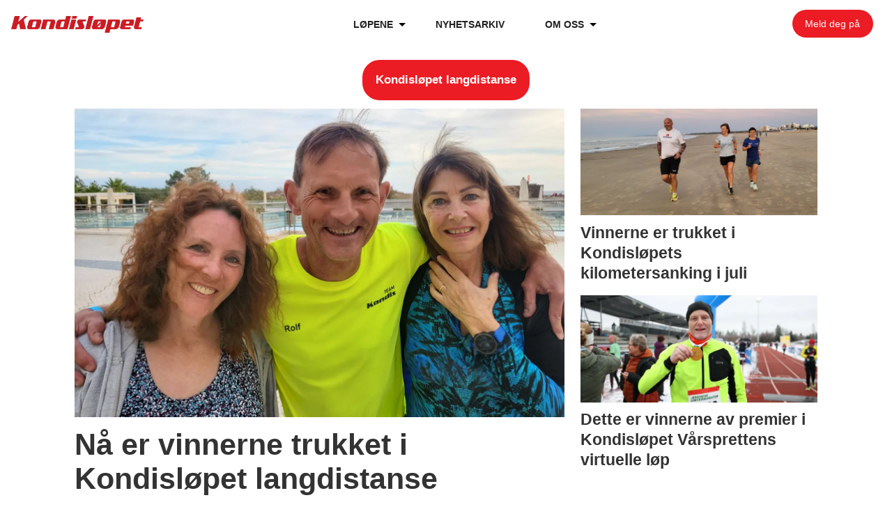

--- FILE ---
content_type: text/html; charset=UTF-8
request_url: https://www.kondislopet.no/
body_size: 15069
content:
<!DOCTYPE html>
<html lang="nb-NO" dir="ltr" class="resp_fonts" data-hostpath="index">
    <head>

                
                <script type="module">
                    import { ClientAPI } from '/view-resources/baseview/public/common/ClientAPI/index.js?v=1768293024-L4';
                    window.labClientAPI = new ClientAPI({
                        pageData: {
                            url: 'https://www.kondislopet.no/index',
                            pageType: 'front',
                            pageId: '100003',
                            section: '',
                            title: '',
                            seotitle: 'Kondisløpet.no',
                            sometitle: 'kondisløpet.no',
                            description: '',
                            seodescription: '',
                            somedescription: '',
                            device: 'desktop',
                            cmsVersion: '4.2.15',
                            contentLanguage: 'nb-NO',
                            published: '',
                            tags: [],
                            bylines: [],
                            site: {
                                domain: 'https://www.kondislopet.no',
                                id: '3',
                                alias: 'kondislopet'
                            }
                            // Todo: Add paywall info ...
                        },
                        debug: false
                    });
                </script>

                <title>Kondisløpet.no</title>
                <meta name="title" content="Kondisløpet.no">
                <meta name="description" content="">
                <meta http-equiv="Content-Type" content="text/html; charset=utf-8">
                <link rel="canonical" href="https://www.kondislopet.no/">
                <meta name="viewport" content="width=device-width, initial-scale=1">
                
                <meta property="og:type" content="frontpage">
                <meta property="og:title" content="kondisløpet.no">
                <meta property="og:description" content="">

                
                <script type="text/javascript" async="true">
(function() {
  var host = window.location.hostname;
  var element = document.createElement('script');
  var firstScript = document.getElementsByTagName('script')[0];
  var url = 'https://cmp.inmobi.com'
    .concat('/choice/', 'dt69tbAUAT5fa', '/', host, '/choice.js?tag_version=V3');
  var uspTries = 0;
  var uspTriesLimit = 3;
  element.async = true;
  element.type = 'text/javascript';
  element.src = url;

  firstScript.parentNode.insertBefore(element, firstScript);

  function makeStub() {
    var TCF_LOCATOR_NAME = '__tcfapiLocator';
    var queue = [];
    var win = window;
    var cmpFrame;

    function addFrame() {
      var doc = win.document;
      var otherCMP = !!(win.frames[TCF_LOCATOR_NAME]);

      if (!otherCMP) {
        if (doc.body) {
          var iframe = doc.createElement('iframe');

          iframe.style.cssText = 'display:none';
          iframe.name = TCF_LOCATOR_NAME;
          doc.body.appendChild(iframe);
        } else {
          setTimeout(addFrame, 5);
        }
      }
      return !otherCMP;
    }

    function tcfAPIHandler() {
      var gdprApplies;
      var args = arguments;

      if (!args.length) {
        return queue;
      } else if (args[0] === 'setGdprApplies') {
        if (
          args.length > 3 &&
          args[2] === 2 &&
          typeof args[3] === 'boolean'
        ) {
          gdprApplies = args[3];
          if (typeof args[2] === 'function') {
            args[2]('set', true);
          }
        }
      } else if (args[0] === 'ping') {
        var retr = {
          gdprApplies: gdprApplies,
          cmpLoaded: false,
          cmpStatus: 'stub'
        };

        if (typeof args[2] === 'function') {
          args[2](retr);
        }
      } else {
        if(args[0] === 'init' && typeof args[3] === 'object') {
          args[3] = Object.assign(args[3], { tag_version: 'V3' });
        }
        queue.push(args);
      }
    }

    function postMessageEventHandler(event) {
      var msgIsString = typeof event.data === 'string';
      var json = {};

      try {
        if (msgIsString) {
          json = JSON.parse(event.data);
        } else {
          json = event.data;
        }
      } catch (ignore) {}

      var payload = json.__tcfapiCall;

      if (payload) {
        window.__tcfapi(
          payload.command,
          payload.version,
          function(retValue, success) {
            var returnMsg = {
              __tcfapiReturn: {
                returnValue: retValue,
                success: success,
                callId: payload.callId
              }
            };
            if (msgIsString) {
              returnMsg = JSON.stringify(returnMsg);
            }
            if (event && event.source && event.source.postMessage) {
              event.source.postMessage(returnMsg, '*');
            }
          },
          payload.parameter
        );
      }
    }

    while (win) {
      try {
        if (win.frames[TCF_LOCATOR_NAME]) {
          cmpFrame = win;
          break;
        }
      } catch (ignore) {}

      if (win === window.top) {
        break;
      }
      win = win.parent;
    }
    if (!cmpFrame) {
      addFrame();
      win.__tcfapi = tcfAPIHandler;
      win.addEventListener('message', postMessageEventHandler, false);
    }
  };

  makeStub();

  function makeGppStub() {
    const CMP_ID = 10;
    const SUPPORTED_APIS = [
      '2:tcfeuv2',
      '6:uspv1',
      '7:usnatv1',
      '8:usca',
      '9:usvav1',
      '10:uscov1',
      '11:usutv1',
      '12:usctv1'
    ];

    window.__gpp_addFrame = function (n) {
      if (!window.frames[n]) {
        if (document.body) {
          var i = document.createElement("iframe");
          i.style.cssText = "display:none";
          i.name = n;
          document.body.appendChild(i);
        } else {
          window.setTimeout(window.__gpp_addFrame, 10, n);
        }
      }
    };
    window.__gpp_stub = function () {
      var b = arguments;
      __gpp.queue = __gpp.queue || [];
      __gpp.events = __gpp.events || [];

      if (!b.length || (b.length == 1 && b[0] == "queue")) {
        return __gpp.queue;
      }

      if (b.length == 1 && b[0] == "events") {
        return __gpp.events;
      }

      var cmd = b[0];
      var clb = b.length > 1 ? b[1] : null;
      var par = b.length > 2 ? b[2] : null;
      if (cmd === "ping") {
        clb(
          {
            gppVersion: "1.1", // must be “Version.Subversion”, current: “1.1”
            cmpStatus: "stub", // possible values: stub, loading, loaded, error
            cmpDisplayStatus: "hidden", // possible values: hidden, visible, disabled
            signalStatus: "not ready", // possible values: not ready, ready
            supportedAPIs: SUPPORTED_APIS, // list of supported APIs
            cmpId: CMP_ID, // IAB assigned CMP ID, may be 0 during stub/loading
            sectionList: [],
            applicableSections: [-1],
            gppString: "",
            parsedSections: {},
          },
          true
        );
      } else if (cmd === "addEventListener") {
        if (!("lastId" in __gpp)) {
          __gpp.lastId = 0;
        }
        __gpp.lastId++;
        var lnr = __gpp.lastId;
        __gpp.events.push({
          id: lnr,
          callback: clb,
          parameter: par,
        });
        clb(
          {
            eventName: "listenerRegistered",
            listenerId: lnr, // Registered ID of the listener
            data: true, // positive signal
            pingData: {
              gppVersion: "1.1", // must be “Version.Subversion”, current: “1.1”
              cmpStatus: "stub", // possible values: stub, loading, loaded, error
              cmpDisplayStatus: "hidden", // possible values: hidden, visible, disabled
              signalStatus: "not ready", // possible values: not ready, ready
              supportedAPIs: SUPPORTED_APIS, // list of supported APIs
              cmpId: CMP_ID, // list of supported APIs
              sectionList: [],
              applicableSections: [-1],
              gppString: "",
              parsedSections: {},
            },
          },
          true
        );
      } else if (cmd === "removeEventListener") {
        var success = false;
        for (var i = 0; i < __gpp.events.length; i++) {
          if (__gpp.events[i].id == par) {
            __gpp.events.splice(i, 1);
            success = true;
            break;
          }
        }
        clb(
          {
            eventName: "listenerRemoved",
            listenerId: par, // Registered ID of the listener
            data: success, // status info
            pingData: {
              gppVersion: "1.1", // must be “Version.Subversion”, current: “1.1”
              cmpStatus: "stub", // possible values: stub, loading, loaded, error
              cmpDisplayStatus: "hidden", // possible values: hidden, visible, disabled
              signalStatus: "not ready", // possible values: not ready, ready
              supportedAPIs: SUPPORTED_APIS, // list of supported APIs
              cmpId: CMP_ID, // CMP ID
              sectionList: [],
              applicableSections: [-1],
              gppString: "",
              parsedSections: {},
            },
          },
          true
        );
      } else if (cmd === "hasSection") {
        clb(false, true);
      } else if (cmd === "getSection" || cmd === "getField") {
        clb(null, true);
      }
      //queue all other commands
      else {
        __gpp.queue.push([].slice.apply(b));
      }
    };
    window.__gpp_msghandler = function (event) {
      var msgIsString = typeof event.data === "string";
      try {
        var json = msgIsString ? JSON.parse(event.data) : event.data;
      } catch (e) {
        var json = null;
      }
      if (typeof json === "object" && json !== null && "__gppCall" in json) {
        var i = json.__gppCall;
        window.__gpp(
          i.command,
          function (retValue, success) {
            var returnMsg = {
              __gppReturn: {
                returnValue: retValue,
                success: success,
                callId: i.callId,
              },
            };
            event.source.postMessage(msgIsString ? JSON.stringify(returnMsg) : returnMsg, "*");
          },
          "parameter" in i ? i.parameter : null,
          "version" in i ? i.version : "1.1"
        );
      }
    };
    if (!("__gpp" in window) || typeof window.__gpp !== "function") {
      window.__gpp = window.__gpp_stub;
      window.addEventListener("message", window.__gpp_msghandler, false);
      window.__gpp_addFrame("__gppLocator");
    }
  };

  makeGppStub();

  var uspStubFunction = function() {
    var arg = arguments;
    if (typeof window.__uspapi !== uspStubFunction) {
      setTimeout(function() {
        if (typeof window.__uspapi !== 'undefined') {
          window.__uspapi.apply(window.__uspapi, arg);
        }
      }, 500);
    }
  };

  var checkIfUspIsReady = function() {
    uspTries++;
    if (window.__uspapi === uspStubFunction && uspTries < uspTriesLimit) {
      console.warn('USP is not accessible');
    } else {
      clearInterval(uspInterval);
    }
  };

  if (typeof window.__uspapi === 'undefined') {
    window.__uspapi = uspStubFunction;
    var uspInterval = setInterval(checkIfUspIsReady, 6000);
  }
})();
</script>
                
                
                <meta property="og:url" content="https://www.kondislopet.no/">
                        <link type="image/x-icon" rel="icon" href="/view-resources/dachser2/public/kondislopet/favicon/favicon.ico">
                        <link type="image/svg+xml" rel="icon" href="/view-resources/dachser2/public/kondislopet/favicon/favicon.svg">
                        <link type="image/png" rel="icon" sizes="96x96" href="/view-resources/dachser2/public/kondislopet/favicon/favicon-96x96.png">
                        <link type="image/png" rel="icon" sizes="192x192" href="/view-resources/dachser2/public/kondislopet/favicon/web-app-manifest-192x192.png">
                        <link type="image/png" rel="icon" sizes="512x512" href="/view-resources/dachser2/public/kondislopet/favicon/web-app-manifest-512x512.png">
                        <link type="image/png" rel="apple-touch-icon" sizes="180x180" href="/view-resources/dachser2/public/kondislopet/favicon/apple-touch-icon.png">
                    
                <link href="https://fonts.googleapis.com/css?family=Merriweather:300,400,700,900" rel="stylesheet"  media="print" onload="this.media='all'" >
                <link rel="stylesheet" href="/view-resources/view/css/grid.css?v=1768293024-L4">
                <link rel="stylesheet" href="/view-resources/view/css/main.css?v=1768293024-L4">
                <link rel="stylesheet" href="/view-resources/view/css/colors.css?v=1768293024-L4">
                <link rel="stylesheet" href="/view-resources/view/css/print.css?v=1768293024-L4" media="print">
                <link rel="stylesheet" href="/view-resources/view/css/foundation-icons/foundation-icons.css?v=1768293024-L4">
                <link rel="stylesheet" href="/view-resources/view/css/site/kondislopet.css?v=1768293024-L4">
                <style data-key="custom_properties">
                    :root{--primary: rgba(0,0,0,1);--secondary: rgba(255,255,255,1);--tertiary: rgba(208,200,200,1);--quaternary: rgba(236,28,36,1);--quinary: rgba(132,11,15,1);--senary: rgba(0,67,88,1);--septenary: rgba(49,87,131,1);--bg-primary: rgba(0,0,0,1);--bg-secondary: rgba(255,255,255,1);--bg-tertiary: rgba(208, 200, 200, 1);--bg-quaternary: rgba(236,28,36,1);--bg-quinary: rgba(132,11,15,1);--bg-senary: rgba(0,67,88,1);--bg-septenary: rgba(49,87,131,1);}
                </style>
                <style data-key="background_colors">
                    .bg-primary {background-color: rgba(0,0,0,1);color: #fff;}.bg-secondary {background-color: rgba(255,255,255,1);}.bg-tertiary {background-color: rgba(208, 200, 200, 1);}.bg-quaternary {background-color: rgba(236,28,36,1);color: #fff;}.bg-quinary {background-color: rgba(132,11,15,1);color: #fff;}.bg-senary {background-color: rgba(0,67,88,1);color: #fff;}.bg-septenary {background-color: rgba(49,87,131,1);color: #fff;}@media (max-width: 1023px) { .color_mobile_bg-primary {background-color: rgba(0,0,0,1);color: #fff;}}@media (max-width: 1023px) { .color_mobile_bg-secondary {background-color: rgba(255,255,255,1);}}@media (max-width: 1023px) { .color_mobile_bg-tertiary {background-color: rgba(208, 200, 200, 1);}}@media (max-width: 1023px) { .color_mobile_bg-quaternary {background-color: rgba(236,28,36,1);color: #fff;}}@media (max-width: 1023px) { .color_mobile_bg-quinary {background-color: rgba(132,11,15,1);color: #fff;}}@media (max-width: 1023px) { .color_mobile_bg-senary {background-color: rgba(0,67,88,1);color: #fff;}}@media (max-width: 1023px) { .color_mobile_bg-septenary {background-color: rgba(49,87,131,1);color: #fff;}}
                </style>
                <style data-key="background_colors_opacity">
                    .bg-primary.op-bg_20 {background-color: rgba(0, 0, 0, 0.2);color: #fff;}.bg-primary.op-bg_40 {background-color: rgba(0, 0, 0, 0.4);color: #fff;}.bg-primary.op-bg_60 {background-color: rgba(0, 0, 0, 0.6);color: #fff;}.bg-primary.op-bg_80 {background-color: rgba(0, 0, 0, 0.8);color: #fff;}.bg-secondary.op-bg_20 {background-color: rgba(255, 255, 255, 0.2);}.bg-secondary.op-bg_40 {background-color: rgba(255, 255, 255, 0.4);}.bg-secondary.op-bg_60 {background-color: rgba(255, 255, 255, 0.6);}.bg-secondary.op-bg_80 {background-color: rgba(255, 255, 255, 0.8);}.bg-tertiary.op-bg_20 {background-color: rgba(208, 200, 200, 0.2);}.bg-tertiary.op-bg_40 {background-color: rgba(208, 200, 200, 0.4);}.bg-tertiary.op-bg_60 {background-color: rgba(208, 200, 200, 0.6);}.bg-tertiary.op-bg_80 {background-color: rgba(208, 200, 200, 0.8);}.bg-quaternary.op-bg_20 {background-color: rgba(236, 28, 36, 0.2);color: #fff;}.bg-quaternary.op-bg_40 {background-color: rgba(236, 28, 36, 0.4);color: #fff;}.bg-quaternary.op-bg_60 {background-color: rgba(236, 28, 36, 0.6);color: #fff;}.bg-quaternary.op-bg_80 {background-color: rgba(236, 28, 36, 0.8);color: #fff;}.bg-quinary.op-bg_20 {background-color: rgba(132, 11, 15, 0.2);color: #fff;}.bg-quinary.op-bg_40 {background-color: rgba(132, 11, 15, 0.4);color: #fff;}.bg-quinary.op-bg_60 {background-color: rgba(132, 11, 15, 0.6);color: #fff;}.bg-quinary.op-bg_80 {background-color: rgba(132, 11, 15, 0.8);color: #fff;}.bg-senary.op-bg_20 {background-color: rgba(0, 67, 88, 0.2);color: #fff;}.bg-senary.op-bg_40 {background-color: rgba(0, 67, 88, 0.4);color: #fff;}.bg-senary.op-bg_60 {background-color: rgba(0, 67, 88, 0.6);color: #fff;}.bg-senary.op-bg_80 {background-color: rgba(0, 67, 88, 0.8);color: #fff;}.bg-septenary.op-bg_20 {background-color: rgba(49, 87, 131, 0.2);color: #fff;}.bg-septenary.op-bg_40 {background-color: rgba(49, 87, 131, 0.4);color: #fff;}.bg-septenary.op-bg_60 {background-color: rgba(49, 87, 131, 0.6);color: #fff;}.bg-septenary.op-bg_80 {background-color: rgba(49, 87, 131, 0.8);color: #fff;}@media (max-width: 1023px) { .color_mobile_bg-primary.op-bg_20 {background-color: rgba(0, 0, 0, 0.2);color: #fff;}}@media (max-width: 1023px) { .color_mobile_bg-primary.op-bg_40 {background-color: rgba(0, 0, 0, 0.4);color: #fff;}}@media (max-width: 1023px) { .color_mobile_bg-primary.op-bg_60 {background-color: rgba(0, 0, 0, 0.6);color: #fff;}}@media (max-width: 1023px) { .color_mobile_bg-primary.op-bg_80 {background-color: rgba(0, 0, 0, 0.8);color: #fff;}}@media (max-width: 1023px) { .color_mobile_bg-secondary.op-bg_20 {background-color: rgba(255, 255, 255, 0.2);}}@media (max-width: 1023px) { .color_mobile_bg-secondary.op-bg_40 {background-color: rgba(255, 255, 255, 0.4);}}@media (max-width: 1023px) { .color_mobile_bg-secondary.op-bg_60 {background-color: rgba(255, 255, 255, 0.6);}}@media (max-width: 1023px) { .color_mobile_bg-secondary.op-bg_80 {background-color: rgba(255, 255, 255, 0.8);}}@media (max-width: 1023px) { .color_mobile_bg-tertiary.op-bg_20 {background-color: rgba(208, 200, 200, 0.2);}}@media (max-width: 1023px) { .color_mobile_bg-tertiary.op-bg_40 {background-color: rgba(208, 200, 200, 0.4);}}@media (max-width: 1023px) { .color_mobile_bg-tertiary.op-bg_60 {background-color: rgba(208, 200, 200, 0.6);}}@media (max-width: 1023px) { .color_mobile_bg-tertiary.op-bg_80 {background-color: rgba(208, 200, 200, 0.8);}}@media (max-width: 1023px) { .color_mobile_bg-quaternary.op-bg_20 {background-color: rgba(236, 28, 36, 0.2);color: #fff;}}@media (max-width: 1023px) { .color_mobile_bg-quaternary.op-bg_40 {background-color: rgba(236, 28, 36, 0.4);color: #fff;}}@media (max-width: 1023px) { .color_mobile_bg-quaternary.op-bg_60 {background-color: rgba(236, 28, 36, 0.6);color: #fff;}}@media (max-width: 1023px) { .color_mobile_bg-quaternary.op-bg_80 {background-color: rgba(236, 28, 36, 0.8);color: #fff;}}@media (max-width: 1023px) { .color_mobile_bg-quinary.op-bg_20 {background-color: rgba(132, 11, 15, 0.2);color: #fff;}}@media (max-width: 1023px) { .color_mobile_bg-quinary.op-bg_40 {background-color: rgba(132, 11, 15, 0.4);color: #fff;}}@media (max-width: 1023px) { .color_mobile_bg-quinary.op-bg_60 {background-color: rgba(132, 11, 15, 0.6);color: #fff;}}@media (max-width: 1023px) { .color_mobile_bg-quinary.op-bg_80 {background-color: rgba(132, 11, 15, 0.8);color: #fff;}}@media (max-width: 1023px) { .color_mobile_bg-senary.op-bg_20 {background-color: rgba(0, 67, 88, 0.2);color: #fff;}}@media (max-width: 1023px) { .color_mobile_bg-senary.op-bg_40 {background-color: rgba(0, 67, 88, 0.4);color: #fff;}}@media (max-width: 1023px) { .color_mobile_bg-senary.op-bg_60 {background-color: rgba(0, 67, 88, 0.6);color: #fff;}}@media (max-width: 1023px) { .color_mobile_bg-senary.op-bg_80 {background-color: rgba(0, 67, 88, 0.8);color: #fff;}}@media (max-width: 1023px) { .color_mobile_bg-septenary.op-bg_20 {background-color: rgba(49, 87, 131, 0.2);color: #fff;}}@media (max-width: 1023px) { .color_mobile_bg-septenary.op-bg_40 {background-color: rgba(49, 87, 131, 0.4);color: #fff;}}@media (max-width: 1023px) { .color_mobile_bg-septenary.op-bg_60 {background-color: rgba(49, 87, 131, 0.6);color: #fff;}}@media (max-width: 1023px) { .color_mobile_bg-septenary.op-bg_80 {background-color: rgba(49, 87, 131, 0.8);color: #fff;}}
                </style>
                <style data-key="border_colors">
                    .border-bg-primary{--border-color: var(--bg-primary);}.mobile_border-bg-primary{--mobile-border-color: var(--bg-primary);}.border-bg-secondary{--border-color: var(--bg-secondary);}.mobile_border-bg-secondary{--mobile-border-color: var(--bg-secondary);}.border-bg-tertiary{--border-color: var(--bg-tertiary);}.mobile_border-bg-tertiary{--mobile-border-color: var(--bg-tertiary);}.border-bg-quaternary{--border-color: var(--bg-quaternary);}.mobile_border-bg-quaternary{--mobile-border-color: var(--bg-quaternary);}.border-bg-quinary{--border-color: var(--bg-quinary);}.mobile_border-bg-quinary{--mobile-border-color: var(--bg-quinary);}.border-bg-senary{--border-color: var(--bg-senary);}.mobile_border-bg-senary{--mobile-border-color: var(--bg-senary);}.border-bg-septenary{--border-color: var(--bg-septenary);}.mobile_border-bg-septenary{--mobile-border-color: var(--bg-septenary);}
                </style>
                <style data-key="font_colors">
                    .primary {color: rgba(0,0,0,1) !important;}.secondary {color: rgba(255,255,255,1) !important;}.tertiary {color: rgba(208,200,200,1) !important;}.quaternary {color: rgba(236,28,36,1) !important;}.quinary {color: rgba(132,11,15,1) !important;}.senary {color: rgba(0,67,88,1) !important;}.septenary {color: rgba(49,87,131,1) !important;}@media (max-width: 1023px) { .color_mobile_primary {color: rgba(0,0,0,1) !important;}}@media (max-width: 1023px) { .color_mobile_secondary {color: rgba(255,255,255,1) !important;}}@media (max-width: 1023px) { .color_mobile_tertiary {color: rgba(208,200,200,1) !important;}}@media (max-width: 1023px) { .color_mobile_quaternary {color: rgba(236,28,36,1) !important;}}@media (max-width: 1023px) { .color_mobile_quinary {color: rgba(132,11,15,1) !important;}}@media (max-width: 1023px) { .color_mobile_senary {color: rgba(0,67,88,1) !important;}}@media (max-width: 1023px) { .color_mobile_septenary {color: rgba(49,87,131,1) !important;}}
                </style>
                <style data-key="image_gradient">
                    .image-gradient-bg-primary{--background-color: var(--bg-primary);}.color_mobile_image-gradient-bg-primary{--mobile-background-color: var(--bg-primary);}.image-gradient-bg-secondary{--background-color: var(--bg-secondary);}.color_mobile_image-gradient-bg-secondary{--mobile-background-color: var(--bg-secondary);}.image-gradient-bg-tertiary{--background-color: var(--bg-tertiary);}.color_mobile_image-gradient-bg-tertiary{--mobile-background-color: var(--bg-tertiary);}.image-gradient-bg-quaternary{--background-color: var(--bg-quaternary);}.color_mobile_image-gradient-bg-quaternary{--mobile-background-color: var(--bg-quaternary);}.image-gradient-bg-quinary{--background-color: var(--bg-quinary);}.color_mobile_image-gradient-bg-quinary{--mobile-background-color: var(--bg-quinary);}.image-gradient-bg-senary{--background-color: var(--bg-senary);}.color_mobile_image-gradient-bg-senary{--mobile-background-color: var(--bg-senary);}.image-gradient-bg-septenary{--background-color: var(--bg-septenary);}.color_mobile_image-gradient-bg-septenary{--mobile-background-color: var(--bg-septenary);}
                </style>
                <style data-key="custom_css_variables">
                :root {
                    --lab_page_width: 1088px;
                    --lab_columns_gutter: 11px;
                    --space-top: 120;
                    --space-top-adnuntiusAd: ;
                }

                @media(max-width: 767px) {
                    :root {
                        --lab_columns_gutter: 10px;
                    }
                }

                @media(min-width: 767px) {
                    :root {
                    }
                }
                </style>
<script src="/view-resources/public/common/JWTCookie.js?v=1768293024-L4"></script>
<script src="/view-resources/public/common/Paywall.js?v=1768293024-L4"></script>
                <script>
                window.Dac = window.Dac || {};
                (function () {
                    if (navigator) {
                        window.Dac.clientData = {
                            language: navigator.language,
                            userAgent: navigator.userAgent,
                            innerWidth: window.innerWidth,
                            innerHeight: window.innerHeight,
                            deviceByMediaQuery: getDeviceByMediaQuery(),
                            labDevice: 'desktop', // Device from labrador
                            device: 'desktop', // Device from varnish
                            paywall: {
                                isAuthenticated: isPaywallAuthenticated(),
                                toggleAuthenticatedContent: toggleAuthenticatedContent,
                                requiredProducts: [],
                            },
                            page: {
                                id: '100003',
                                extId: ''
                            },
                            siteAlias: 'kondislopet',
                            debug: window.location.href.includes('debug=1')
                        };
                        function getDeviceByMediaQuery() {
                            if (window.matchMedia('(max-width: 767px)').matches) return 'mobile';
                            if (window.matchMedia('(max-width: 1023px)').matches) return 'tablet';
                            return 'desktop';
                        }

                        function isPaywallAuthenticated() {
                            if (window.Dac && window.Dac.JWTCookie) {
                                var JWTCookie = new Dac.JWTCookie({ debug: false });
                                return JWTCookie.isAuthenticated();
                            }
                            return false;
                        }

                        function toggleAuthenticatedContent(settings) {
                            if (!window.Dac || !window.Dac.Paywall) {
                                return;
                            }
                            var Paywall = new Dac.Paywall();
                            var updateDOM = Paywall.updateDOM;

                            if(settings && settings.displayUserName) {
                                var userName = Paywall.getUserName().then((userName) => {
                                    updateDOM(userName !== false, userName, settings.optionalGreetingText);
                                });
                            } else {
                                updateDOM(window.Dac.clientData.paywall.isAuthenticated);
                            }
                        }
                    }
                }());
                </script>

                    <script type="module" src="/view-resources/baseview/public/common/baseview/moduleHandlers.js?v=1768293024-L4" data-cookieconsent="ignore"></script>

                <link href="https://fonts.googleapis.com/css?family=Roboto:500italic,500,300italic,300,700italic,700,regular" rel="stylesheet"  media="print" onload="this.media='all'" >
                <style id="dachser-vieweditor-styles">
                    body { font-family: "Helvetica"; font-weight: normal; font-style: normal; text-transform: default; }
                    header#nav, header.pageHeader { font-family: "Helvetica"; font-weight: normal; font-style: normal; text-transform: default; }
                    .mainMenu ul li, .pageHeader .hamburger .hamburger-container .mainMenu ul li { font-family: "Helvetica"; font-weight: bold; font-style: normal; font-size: 0.875rem; text-transform: default; }
                    .font-Roboto { font-family: "Roboto" !important; }
                    .font-Roboto.font-weight-normal { font-weight: 500 !important; }
                    .font-Roboto.font-weight-light { font-weight: 300 !important; }
                    .font-Roboto.font-weight-bold { font-weight: 700 !important; }
                </style>
                <style id="css_variables"></style>
                <script>
                    window.dachserData = {
                        _data: {},
                        _instances: {},
                        get: function(key) {
                            return dachserData._data[key] || null;
                        },
                        set: function(key, value) {
                            dachserData._data[key] = value;
                        },
                        push: function(key, value) {
                            if (!dachserData._data[key]) {
                                dachserData._data[key] = [];
                            }
                            dachserData._data[key].push(value);
                        },
                        setInstance: function(key, identifier, instance) {
                            if (!dachserData._instances[key]) {
                                dachserData._instances[key] = {};
                            }
                            dachserData._instances[key][identifier] = instance;
                        },
                        getInstance: function(key, identifier) {
                            return dachserData._instances[key] ? dachserData._instances[key][identifier] || null : null;
                        },
                        reflow: () => {}
                    };
                </script>
                

                <script type="application/ld+json">
                [{"@context":"http://schema.org","@type":"WebSite","name":"kondislopet","url":"https://www.kondislopet.no"},{"@context":"https://schema.org","@type":"WebPage","name":"Kondisløpet.no","description":""}]
                </script>                
                
                
                <style >.pageHeader .mainrow .mainMenu .menu-list .first-list-item {
    margin: 0 10px;
}</style>



<script>
var k5aMeta = { "title": "Kondisløpet.no", "teasertitle": "", "kicker": "", "url": "https://www.kondislopet.no/", "login": (Dac.clientData.paywall.isAuthenticated ? 1 : 0), "subscriber": (Dac.clientData.paywall.isAuthenticated ? 1 : 0), "subscriberId": (Dac.clientData.subscriberId ? `"${ Dac.clientData.subscriberId }"` : "") };
</script>
                <script src="//cl.k5a.io/6156b8c81b4d741e051f44c2.js" async></script>

        
    </head>
    <body class="l4 front site_kondislopet"
        
        >

        
        <script>
        document.addEventListener("DOMContentLoaded", (event) => {
            setScrollbarWidth();
            window.addEventListener('resize', setScrollbarWidth);
        });
        function setScrollbarWidth() {
            const root = document.querySelector(':root');
            const width = (window.innerWidth - document.body.offsetWidth < 21) ? window.innerWidth - document.body.offsetWidth : 15;
            root.style.setProperty('--lab-scrollbar-width', `${ width }px`);
        }
        </script>

        
        <a href="#main" class="skip-link">Jump to main content</a>

        <header class="pageElement pageHeader">
    <div class="row mainrow">
<figure class="logo">
    <a href=" //kondislopet.no" aria-label="Gå til forside">
        <img src="/view-resources/dachser2/public/kondislopet/KondisløpetSingleLogo-720.png"
            alt="Gå til forside. Logo, kondislopet"
            width="190"
            >
    </a>
</figure>
<nav class="navigation mainMenu dac-hidden-desktop-down expandable toggleChildren toggleOnHover">
	<ul class="menu-list">
			<li class="first-list-item has-children">
				<a href="#" target="_self">LØPENE</a>
				<ul class="children">
					<li class="">
						<a href="/lopene" target="_self">Løpene</a>
					</li>
				</ul>
			</li>
			<li class="first-list-item ">
				<a href="/tag/nyheter" target="_self">NYHETSARKIV</a>
			</li>
			<li class="first-list-item has-children dac-hidden-desktop-up dac-hidden-desktop-down">
				<a href="#" target="_self">RESULTATER</a>
				<ul class="children">
					<li class="dac-hidden-desktop-up dac-hidden-desktop-down">
						<a href="/resultater" target="_self">Alle resultater</a>
					</li>
				</ul>
			</li>
			<li class="first-list-item has-children">
				<a href="/om-oss" target="_self">OM OSS</a>
				<ul class="children">
					<li class="">
						<a href="/kondistreninga" target="_self">Kondistreninga</a>
					</li>
					<li class="">
						<a href="/team-kondis" target="_self">Team Kondis</a>
					</li>
					<li class="">
						<a href="/kondis" target="_self">Kondis</a>
					</li>
					<li class="">
						<a href="/kondisløpet" target="_self">Kondisløpet</a>
					</li>
				</ul>
			</li>
	</ul>
</nav>

		<script>
			(function () {
				// This is only called when the user presses the escape key.
				function closeElement(event, element) {
					if (event.key === 'Escape') {
						window.removeEventListener('keydown', closeElement);

						// Get all expanded elements and close them
						const expanded = document.querySelectorAll('nav.mainMenu.expandable .has-children.expanded');
						for (let i = 0; i < expanded.length; i++) {
							expanded[i].classList.remove('expanded');
							
							// Traverse up from the element the user has selected to see if it is a child of the expanded element
							// If it is, set focus to the first child, as that is the span element with tabindex. 
							// This is so that if the user has moved on from the menu, we shouldn't mess with the focus and flow
							if (document.activeElement.closest('.has-children') === expanded[i]) {
								expanded[i].children[0].focus();
							}
						}
					}
				}

				function toggleElement(event, element) {
					// Prevent the default link behavior
					event.preventDefault();

					// Check if there are other expanded elements and close them
					const expanded = document.querySelectorAll('nav.mainMenu.expandable .has-children.expanded');
					for (let i = 0; i < expanded.length; i++) {
						if (expanded[i] !== element.parentElement) {
							expanded[i].classList.remove('expanded');
						}
					}

					// Toggle the class "expanded" on the parent element
					// We toggle instead of add/remove the class because we don't know if we are opening or closing the element
					element.parentElement.classList.toggle('expanded');

					window.addEventListener('keydown', closeElement);
				}

				// Add extra element for carat and toggle functionality after the span or a element
				function addCarat(element) {
					const carat = document.createElement('span');
					carat.classList.add('carat');
					carat.tabIndex = '0';
					const sibling = element.querySelector(':scope > a') || element.querySelector(':scope > span');
					element.insertBefore(carat, sibling.nextSibling);
					element.tabIndex = '-1';
					if (sibling.tagName === 'A') {
						sibling.tabIndex = '0';
					} else if (sibling.tagName === 'SPAN') {
						sibling.tabIndex = '-1';
					}
				}

				// Get all elements with class "has-children" and add two events - one click event and one keydown event
				// Allow for the same expandable menu to be reused in different viewports by using different classes
				let classes = 'dac-hidden-desktop-down ';
				if (classes) {
					classes = '.' + classes.trim().split(' ').join('.');
				}

				const hasChildren = document.querySelectorAll(`nav.mainMenu${ classes }.expandable .has-children > span`);
				for (let i = 0; i < hasChildren.length; i++) {
					hasChildren[i].addEventListener('click', function(e) {
						toggleElement(e, this);
					});

					hasChildren[i].addEventListener('keydown', function (e) {
						// Check for both enter and space keys
						if (e.key === 'Enter' || e.key === ' ') {
							toggleElement(e, this);
						}
					});
				}

				// Get all elements with class "has-children" when toggleChildren is enabled and carat and toggle functionality 
				const hasChildrenToggle = document.querySelectorAll(`nav.mainMenu${ classes }.expandable.toggleChildren .has-children > span, nav.mainMenu${ classes }.expandable.toggleChildren .has-children > a`);
				for (let i = 0; i < hasChildrenToggle.length; i++) {

					// Add carat to the element
					addCarat(hasChildrenToggle[i].parentElement);

					if (hasChildrenToggle[i].tagName === 'A' || hasChildrenToggle[i].tagName === 'SPAN') {
						hasChildrenToggle[i].nextSibling.addEventListener('click', function(e) {
							toggleElement(e, hasChildrenToggle[i]);
						});

						hasChildrenToggle[i].nextSibling.addEventListener('keydown', function(e) {
							// Check for both enter and space keys
							if (e.key === 'Enter' || e.key === ' ') {
								toggleElement(e, hasChildrenToggle[i]);
							}
						});

						// Use with caution - ensure that parent li overlaps with child ul to avoid prematurely triggering leave
						if (hasChildrenToggle[i].closest('nav').classList.contains('toggleOnHover')) {
							hasChildrenToggle[i].addEventListener('mouseenter', function(e) {
								hasChildrenToggle[i].parentElement.classList.add('expanded');
							});

							hasChildrenToggle[i].parentElement.addEventListener('mouseleave', function(e) {
								hasChildrenToggle[i].parentElement.classList.remove('expanded');
							});
						}
					}
				}
			})();
		</script>


	<script>
		(function () {
			const menuLinks = document.querySelectorAll(`nav.mainMenu ul li a`);
			for (let i = 0; i < menuLinks.length; i++) {
				const link = menuLinks[i].pathname;
				if (link === window.location.pathname) {
					menuLinks[i].parentElement.classList.add('lab-link-active');
				} else {
					menuLinks[i].parentElement.classList.remove('lab-link-active');
				}
			}
		})();
	</script>

<nav class="navigation customMenu1 dac-hidden-desktop-down">
	<ul class="menu-list">
			<li class="first-list-item btn">
				<a href="/lopene" target="_self">Meld deg på</a>
			</li>
	</ul>
</nav>



	<script>
		(function () {
			const menuLinks = document.querySelectorAll(`nav.customMenu1 ul li a`);
			for (let i = 0; i < menuLinks.length; i++) {
				const link = menuLinks[i].pathname;
				if (link === window.location.pathname) {
					menuLinks[i].parentElement.classList.add('lab-link-active');
				} else {
					menuLinks[i].parentElement.classList.remove('lab-link-active');
				}
			}
		})();
	</script>

<div class="hamburger to-be-expanded dac-hidden-desktop-up" data-id="pageElements-6">
    <div class="positionRelative">
        <span class="hamburger-button hamburger-expander ">
            <button class="burger-btn" aria-label="Åpne meny" aria-expanded="false" aria-controls="hamburger-container" aria-haspopup="menu">
                    <i class="open fi-list"></i>
                    <i class="close fi-x"></i>
            </button>
        </span>
            <div class="hamburger-container" id="hamburger-container">        
<nav class="navigation dropdownMenu expandable toggleChildren">
	<ul class="menu-list">
			<li class="first-list-item ">
				<a href="/lopene" target="_self">LØPENE</a>
			</li>
			<li class="first-list-item ">
				<a href="/tag/nyheter" target="_self">NYHETSARKIV</a>
			</li>
			<li class="first-list-item has-children dac-hidden-desktop-up dac-hidden-desktop-down">
				<a href="#" target="_self">RESULTATER</a>
				<ul class="children">
					<li class="dac-hidden-desktop-up dac-hidden-desktop-down">
						<a href="/resultater" target="_self">Alle resultater</a>
					</li>
				</ul>
			</li>
			<li class="first-list-item dac-hidden-desktop-up dac-hidden-desktop-down">
				<a href="/trening" target="_self">TRENING</a>
			</li>
			<li class="first-list-item has-children">
				<a href="/om-oss" target="_self">OM OSS</a>
				<ul class="children">
					<li class="">
						<a href="/kondistreninga" target="_self">Kondistreninga</a>
					</li>
					<li class="">
						<a href="/team-kondis" target="_self">Team Kondis</a>
					</li>
					<li class="">
						<a href="/kondis" target="_self">Kondis</a>
					</li>
					<li class="">
						<a href="/kondislopet" target="_self">Kondisløpet</a>
					</li>
				</ul>
			</li>
	</ul>
</nav>

		<script>
			(function () {
				// This is only called when the user presses the escape key.
				function closeElement(event, element) {
					if (event.key === 'Escape') {
						window.removeEventListener('keydown', closeElement);

						// Get all expanded elements and close them
						const expanded = document.querySelectorAll('nav.dropdownMenu.expandable .has-children.expanded');
						for (let i = 0; i < expanded.length; i++) {
							expanded[i].classList.remove('expanded');
							
							// Traverse up from the element the user has selected to see if it is a child of the expanded element
							// If it is, set focus to the first child, as that is the span element with tabindex. 
							// This is so that if the user has moved on from the menu, we shouldn't mess with the focus and flow
							if (document.activeElement.closest('.has-children') === expanded[i]) {
								expanded[i].children[0].focus();
							}
						}
					}
				}

				function toggleElement(event, element) {
					// Prevent the default link behavior
					event.preventDefault();

					// Check if there are other expanded elements and close them
					const expanded = document.querySelectorAll('nav.dropdownMenu.expandable .has-children.expanded');
					for (let i = 0; i < expanded.length; i++) {
						if (expanded[i] !== element.parentElement) {
							expanded[i].classList.remove('expanded');
						}
					}

					// Toggle the class "expanded" on the parent element
					// We toggle instead of add/remove the class because we don't know if we are opening or closing the element
					element.parentElement.classList.toggle('expanded');

					window.addEventListener('keydown', closeElement);
				}

				// Add extra element for carat and toggle functionality after the span or a element
				function addCarat(element) {
					const carat = document.createElement('span');
					carat.classList.add('carat');
					carat.tabIndex = '0';
					const sibling = element.querySelector(':scope > a') || element.querySelector(':scope > span');
					element.insertBefore(carat, sibling.nextSibling);
					element.tabIndex = '-1';
					if (sibling.tagName === 'A') {
						sibling.tabIndex = '0';
					} else if (sibling.tagName === 'SPAN') {
						sibling.tabIndex = '-1';
					}
				}

				// Get all elements with class "has-children" and add two events - one click event and one keydown event
				// Allow for the same expandable menu to be reused in different viewports by using different classes
				let classes = '';
				if (classes) {
					classes = '.' + classes.trim().split(' ').join('.');
				}

				const hasChildren = document.querySelectorAll(`nav.dropdownMenu${ classes }.expandable .has-children > span`);
				for (let i = 0; i < hasChildren.length; i++) {
					hasChildren[i].addEventListener('click', function(e) {
						toggleElement(e, this);
					});

					hasChildren[i].addEventListener('keydown', function (e) {
						// Check for both enter and space keys
						if (e.key === 'Enter' || e.key === ' ') {
							toggleElement(e, this);
						}
					});
				}

				// Get all elements with class "has-children" when toggleChildren is enabled and carat and toggle functionality 
				const hasChildrenToggle = document.querySelectorAll(`nav.dropdownMenu${ classes }.expandable.toggleChildren .has-children > span, nav.dropdownMenu${ classes }.expandable.toggleChildren .has-children > a`);
				for (let i = 0; i < hasChildrenToggle.length; i++) {

					// Add carat to the element
					addCarat(hasChildrenToggle[i].parentElement);

					if (hasChildrenToggle[i].tagName === 'A' || hasChildrenToggle[i].tagName === 'SPAN') {
						hasChildrenToggle[i].nextSibling.addEventListener('click', function(e) {
							toggleElement(e, hasChildrenToggle[i]);
						});

						hasChildrenToggle[i].nextSibling.addEventListener('keydown', function(e) {
							// Check for both enter and space keys
							if (e.key === 'Enter' || e.key === ' ') {
								toggleElement(e, hasChildrenToggle[i]);
							}
						});

						// Use with caution - ensure that parent li overlaps with child ul to avoid prematurely triggering leave
						if (hasChildrenToggle[i].closest('nav').classList.contains('toggleOnHover')) {
							hasChildrenToggle[i].addEventListener('mouseenter', function(e) {
								hasChildrenToggle[i].parentElement.classList.add('expanded');
							});

							hasChildrenToggle[i].parentElement.addEventListener('mouseleave', function(e) {
								hasChildrenToggle[i].parentElement.classList.remove('expanded');
							});
						}
					}
				}
			})();
		</script>


	<script>
		(function () {
			const menuLinks = document.querySelectorAll(`nav.dropdownMenu ul li a`);
			for (let i = 0; i < menuLinks.length; i++) {
				const link = menuLinks[i].pathname;
				if (link === window.location.pathname) {
					menuLinks[i].parentElement.classList.add('lab-link-active');
				} else {
					menuLinks[i].parentElement.classList.remove('lab-link-active');
				}
			}
		})();
	</script>


            </div>
    </div>

</div>

<script>
    (function(){
        const burgerButton = document.querySelector('[data-id="pageElements-6"] .burger-btn');
        const dropdownCloseSection = document.querySelector('[data-id="pageElements-6"] .dropdown-close-section');

        function toggleDropdown() {
            // Toggle the expanded class and aria-expanded attribute
            document.querySelector('[data-id="pageElements-6"].hamburger.to-be-expanded').classList.toggle('expanded');
            burgerButton.setAttribute('aria-expanded', burgerButton.getAttribute('aria-expanded') === 'true' ? 'false' : 'true');
            burgerButton.setAttribute('aria-label', burgerButton.getAttribute('aria-expanded') === 'true' ? 'Lukk meny' : 'Åpne meny');

            // This doesn't seem to do anything? But there's styling dependent on it some places
            document.body.classList.toggle('hamburger-expanded');
        }

        // Called via the eventlistener - if the key is Escape, toggle the dropdown and remove the eventlistener
        function closeDropdown(e) {
            if(e.key === 'Escape') {
                toggleDropdown();
                // Set the focus back on the button when clicking escape, so the user can continue tabbing down
                // the page in a natural flow
                document.querySelector('[data-id="pageElements-6"] .burger-btn').focus();
                window.removeEventListener('keydown', closeDropdown);
            }
        }

        if(burgerButton) {
            burgerButton.addEventListener('click', function(e) {
                e.preventDefault();
                toggleDropdown();

                // If the menu gets expanded, add the eventlistener that will close it on pressing Escape
                // else, remove the eventlistener otherwise it will continue to listen for escape even if the menu is closed.
                if(document.querySelector('[data-id="pageElements-6"] .burger-btn').getAttribute('aria-expanded') === 'true') {
                    window.addEventListener('keydown', closeDropdown);
                } else {
                    window.removeEventListener('keydown', closeDropdown);
                }
            })
        }
        if (dropdownCloseSection) {
            dropdownCloseSection.addEventListener('click', function(e) {
                e.preventDefault();
                toggleDropdown();
            });
        }

        document.querySelectorAll('.hamburger .hamburger-expander, .hamburger .hamburger-container, .stop-propagation').forEach(function (element) {
            element.addEventListener('click', function (e) {
                e.stopPropagation();
            });
        });
    }());
</script>
</div>


    <script>
        (function () {
            if (!'IntersectionObserver' in window) { return;}

            var scrollEvents = scrollEvents || [];

            if (scrollEvents) {
                const domInterface = {
                    classList: {
                        remove: () => {},
                        add: () => {}
                    },
                    style: {
                        cssText: ''
                    }
                };
                scrollEvents.forEach(function(event) {
                    var callback = function (entries, observer) {
                        if (!entries[0]) { return; }
                        if (entries[0].isIntersecting) {
                            event.styles.forEach(function(item) {
                                (document.querySelector(item.selector) || domInterface).style.cssText = "";
                            });
                            event.classes.forEach(function(item) {
                                item.class.forEach(function(classname) {
                                    (document.querySelector(item.selector) || domInterface).classList.remove(classname);
                                });
                            });
                        } else {
                            event.styles.forEach(function(item) {
                                (document.querySelector(item.selector) || domInterface).style.cssText = item.style;
                            });
                            event.classes.forEach(function(item) {
                                item.class.forEach(function(classname) {
                                    (document.querySelector(item.selector) || domInterface).classList.add(classname);
                                });
                            });
                        }
                    };

                    var observer = new IntersectionObserver(callback, {
                        rootMargin: event.offset,
                        threshold: 1
                    });
                    var target = document.querySelector(event.target);
                    if (target) {
                        observer.observe(target);
                    }
                });
            }
        }());

        window.Dac.clientData.paywall.toggleAuthenticatedContent(); 
    </script>
</header>

        

        

        <section class="main front" id="main">
        <h1 class="hidden-heading">Kondisløpet.no</h1>
            
            <div data-element-guid="b71ece59-7b9a-4d8e-a323-d27416351682" class="page-content"><div data-element-guid="363028f0-8d1d-447b-890c-a2ecb7e7a6d0" class="row small-12 large-12" style=""><div data-element-guid="1ed9f978-d615-4e34-a2f5-4b2823c23a82" class="button-link column small-12 large-12 small-abs-12 large-abs-12 fitContent">
    
    <div class="content link-content bg-quaternary color_mobile_bg-quaternary bg-quaternary mobile_bg-quaternary hasContentPadding mobile-hasContentPadding hasBorder mobile-hasBorder layout_oval has-border bg-quaternary"
    style="--bg-color: var(--bg-quaternary, #008CBA); --text-color: var(--white, #fff); --border-color: var(--bg-quaternary, #008CBA);  )">
        <a href="https:&#x2F;&#x2F;www.kondislopet.no&#x2F;nyheter&#x2F;kondislopet-langdistanse&#x2F;473000" class="link font-weight-bold m-font-weight-bold"
            target="_blank"
            
            >
            Kondisløpet langdistanse
        </a>
    </div>
</div>
</div>
<div data-element-guid="082dab4c-3853-476d-9f26-fb7be6b0c4c4" class="row small-12 large-12 grid-align-stretch mobile-grid-align-stretch" style=""><article data-element-guid="2d8d3d0b-7692-4d52-ac61-8719aad1b255" class="column small-12 large-8 small-abs-12 large-abs-8 " data-site-alias="kondislopet" data-section="løp" data-instance="1542329" itemscope>
    
    <div class="content" style="">
        
        <a itemprop="url" class="" href="/lop/na-er-vinnerne-trukket-i-kondislopet-langdistanse/1542329" data-k5a-url="https://www.kondislopet.no/a/1542329" rel="">


        <div class="media ">
                

                <figure data-element-guid="620e0a03-8f36-40e2-bcf6-9d2e89c80985" class="" >
    <div class="img fullwidthTarget">
        <picture>
            <source srcset="https://image.kondislopet.no/1542331.webp?imageId=1542331&x=0.00&y=13.09&cropw=100.00&croph=84.06&heightx=0.00&heighty=0.00&heightw=100.00&heighth=100.00&width=1412&height=890&format=webp" 
                width="706"
                height="445"
                media="(min-width: 768px)"
                type="image/webp">    
            <source srcset="https://image.kondislopet.no/1542331.webp?imageId=1542331&x=0.00&y=13.09&cropw=100.00&croph=84.06&heightx=0.00&heighty=0.00&heightw=100.00&heighth=100.00&width=1412&height=890&format=jpg" 
                width="706"
                height="445"
                media="(min-width: 768px)"
                type="image/jpeg">    
            <source srcset="https://image.kondislopet.no/1542331.webp?imageId=1542331&x=0.00&y=13.09&cropw=100.00&croph=84.06&heightx=0.00&heighty=0.00&heightw=100.00&heighth=100.00&width=960&height=606&format=webp" 
                width="480"
                height="303"
                media="(max-width: 767px)"
                type="image/webp">    
            <source srcset="https://image.kondislopet.no/1542331.webp?imageId=1542331&x=0.00&y=13.09&cropw=100.00&croph=84.06&heightx=0.00&heighty=0.00&heightw=100.00&heighth=100.00&width=960&height=606&format=jpg" 
                width="480"
                height="303"
                media="(max-width: 767px)"
                type="image/jpeg">    
            <img src="https://image.kondislopet.no/1542331.webp?imageId=1542331&x=0.00&y=13.09&cropw=100.00&croph=84.06&heightx=0.00&heighty=0.00&heightw=100.00&heighth=100.00&width=960&height=606&format=jpg"
                width="480"
                height="303"
                title="Nå er vinnerne trukket i Kondisløpet langdistanse"
                alt="" 
                
                style=""    
                >
        </picture>        
            </div>
    
</figure>

                
                
                
                
                
                
                
            
            <div class="floatingText">

                <div class="labels">
                </div>
            </div>
            

        </div>


        
            <h2 itemprop="headline" 
    class="headline t43"
    style=""
    >Nå er vinnerne trukket i Kondisløpet langdistanse
</h2>
            <p itemprop="description" 
    class="subtitle "
    style=""
    >
    Noen premier ble delt ut på løpsdagen der det ble arrangert fysiske konkurranser, men mange ble også trukket i ettertid. Her er en oversikt over vinnerne.
</p>


        




        </a>

        <time itemprop="datePublished" datetime="2025-11-21T11:59:02+01:00"></time>
    </div>
</article>
<div data-element-guid="c1a4aa00-7b6c-470b-bc60-9928d6ea709c" class="columns small-12 large-4 small-abs-12 large-abs-4"><div data-element-guid="d3043090-83a5-4774-b506-30f143852337" class="row small-12 large-12" style=""><article data-element-guid="0a24dcf6-1004-42e6-87f6-c1029d954714" class="column small-12 large-12 small-abs-12 large-abs-4 " data-site-alias="kondislopet" data-section="løp" data-instance="1514661" itemscope>
    
    <div class="content" style="">
        
        <a itemprop="url" class="" href="/lop/vinnerne-er-trukket-i-kondislopets-kilometersanking-i-juli/1514661" data-k5a-url="https://www.kondislopet.no/a/1514661" rel="">


        <div class="media ">
                

                <figure data-element-guid="6c3a5e1a-5b9a-4c63-b5d1-18b360de2005" class="" >
    <div class="img fullwidthTarget">
        <picture>
            <source srcset="https://image.kondislopet.no/1514663.webp?imageId=1514663&x=0.93&y=29.64&cropw=72.09&croph=45.91&heightx=14.70&heighty=0.00&heightw=46.67&heighth=100.00&width=706&height=318&format=webp" 
                width="353"
                height="159"
                media="(min-width: 768px)"
                type="image/webp">    
            <source srcset="https://image.kondislopet.no/1514663.webp?imageId=1514663&x=0.93&y=29.64&cropw=72.09&croph=45.91&heightx=14.70&heighty=0.00&heightw=46.67&heighth=100.00&width=706&height=318&format=jpg" 
                width="353"
                height="159"
                media="(min-width: 768px)"
                type="image/jpeg">    
            <source srcset="https://image.kondislopet.no/1514663.webp?imageId=1514663&x=0.93&y=29.64&cropw=72.09&croph=45.91&heightx=14.70&heighty=0.00&heightw=46.67&heighth=100.00&width=960&height=432&format=webp" 
                width="480"
                height="216"
                media="(max-width: 767px)"
                type="image/webp">    
            <source srcset="https://image.kondislopet.no/1514663.webp?imageId=1514663&x=0.93&y=29.64&cropw=72.09&croph=45.91&heightx=14.70&heighty=0.00&heightw=46.67&heighth=100.00&width=960&height=432&format=jpg" 
                width="480"
                height="216"
                media="(max-width: 767px)"
                type="image/jpeg">    
            <img src="https://image.kondislopet.no/1514663.webp?imageId=1514663&x=0.93&y=29.64&cropw=72.09&croph=45.91&heightx=14.70&heighty=0.00&heightw=46.67&heighth=100.00&width=960&height=432&format=jpg"
                width="480"
                height="216"
                title="Vinnerne er trukket i Kondisløpets kilometersanking i juli"
                alt="" 
                
                style=""    
                >
        </picture>        
            </div>
    
</figure>

                
                
                
                
                
                
                
            
            <div class="floatingText">

                <div class="labels">
                </div>
            </div>
            

        </div>


        
            <h2 itemprop="headline" 
    class="headline t23"
    style=""
    >Vinnerne er trukket i Kondisløpets kilometersanking i juli
</h2>

        




        </a>

        <time itemprop="datePublished" datetime="2025-09-02T04:54:19+02:00"></time>
    </div>
</article>
<article data-element-guid="faf6c813-8c5a-474d-9b90-e890b84d489a" class="column small-12 large-12 small-abs-12 large-abs-4 " data-site-alias="kondislopet" data-section="nyheter" data-instance="472912" itemscope>
    
    <div class="content" style="">
        
        <a itemprop="url" class="" href="/nyheter/dette-er-vinnerne-av-premier-i-kondislopet-varsprettens-virtuelle-lop/472912" data-k5a-url="https://www.kondislopet.no/a/472912" rel="">


        <div class="media ">
                

                <figure data-element-guid="ef364194-e764-456a-bfd4-5e2f37af4caa" class="" >
    <div class="img fullwidthTarget">
        <picture>
            <source srcset="https://image.kondislopet.no/472922.webp?imageId=472922&x=0.00&y=9.86&cropw=100.00&croph=80.27&heightx=0.00&heighty=0.00&heightw=0.00&heighth=0.00&width=700&height=316&format=webp" 
                width="350"
                height="158"
                media="(min-width: 768px)"
                type="image/webp">    
            <source srcset="https://image.kondislopet.no/472922.webp?imageId=472922&x=0.00&y=9.86&cropw=100.00&croph=80.27&heightx=0.00&heighty=0.00&heightw=0.00&heighth=0.00&width=700&height=316&format=jpg" 
                width="350"
                height="158"
                media="(min-width: 768px)"
                type="image/jpeg">    
            <source srcset="https://image.kondislopet.no/472922.webp?imageId=472922&x=0.00&y=9.86&cropw=100.00&croph=80.27&heightx=0.00&heighty=0.00&heightw=0.00&heighth=0.00&width=960&height=432&format=webp" 
                width="480"
                height="216"
                media="(max-width: 767px)"
                type="image/webp">    
            <source srcset="https://image.kondislopet.no/472922.webp?imageId=472922&x=0.00&y=9.86&cropw=100.00&croph=80.27&heightx=0.00&heighty=0.00&heightw=0.00&heighth=0.00&width=960&height=432&format=jpg" 
                width="480"
                height="216"
                media="(max-width: 767px)"
                type="image/jpeg">    
            <img src="https://image.kondislopet.no/472922.webp?imageId=472922&x=0.00&y=9.86&cropw=100.00&croph=80.27&heightx=0.00&heighty=0.00&heightw=0.00&heighth=0.00&width=960&height=432&format=jpg"
                width="480"
                height="216"
                title="Dette er vinnerne av premier i Kondisløpet Vårsprettens virtuelle løp"
                alt="" 
                
                style=""    
                >
        </picture>        
            </div>
    
</figure>

                
                
                
                
                
                
                
            
            <div class="floatingText">

                <div class="labels">
                </div>
            </div>
            

        </div>


        
            <h2 itemprop="headline" 
    class="headline t23"
    style=""
    >Dette er vinnerne av premier i Kondisløpet Vårsprettens virtuelle løp
</h2>

        




        </a>

        <time itemprop="datePublished" datetime="2025-05-22T02:00:00+02:00"></time>
    </div>
</article>
</div>
</div></div>
<div data-element-guid="66afe39a-fae4-47cc-8af6-ea6cdac48eea" class="row small-12 large-12" style=""><article data-element-guid="b0aebf71-8252-4c7b-ae7a-840b6510b295" class="column small-12 large-12 small-abs-12 large-abs-12 " data-site-alias="kondislopet" data-section="nyheter" data-instance="472080" itemscope>
    
    <div class="content" style="">
        
        <a itemprop="url" class="" href="/nyheter/disse-ble-vinnerne-i-kondislopet-norge-pa-langs/472080" data-k5a-url="https://www.kondislopet.no/a/472080" rel="">


        <div class="media ">
                

                <figure data-element-guid="c18d5963-c439-4cfb-b918-e0c740a13cef" class="" >
    <div class="img fullwidthTarget">
        <picture>
            <source srcset="https://image.kondislopet.no/472091.webp?imageId=472091&x=0.00&y=0.00&cropw=0.00&croph=0.00&heightx=0.00&heighty=0.00&heightw=0.00&heighth=0.00&width=2116&height=954&format=webp" 
                width="1058"
                height="477"
                media="(min-width: 768px)"
                type="image/webp">    
            <source srcset="https://image.kondislopet.no/472091.webp?imageId=472091&x=0.00&y=0.00&cropw=0.00&croph=0.00&heightx=0.00&heighty=0.00&heightw=0.00&heighth=0.00&width=2116&height=954&format=jpg" 
                width="1058"
                height="477"
                media="(min-width: 768px)"
                type="image/jpeg">    
            <source srcset="https://image.kondislopet.no/472091.webp?imageId=472091&x=0.00&y=0.00&cropw=0.00&croph=0.00&heightx=0.00&heighty=0.00&heightw=0.00&heighth=0.00&width=960&height=432&format=webp" 
                width="480"
                height="216"
                media="(max-width: 767px)"
                type="image/webp">    
            <source srcset="https://image.kondislopet.no/472091.webp?imageId=472091&x=0.00&y=0.00&cropw=0.00&croph=0.00&heightx=0.00&heighty=0.00&heightw=0.00&heighth=0.00&width=960&height=432&format=jpg" 
                width="480"
                height="216"
                media="(max-width: 767px)"
                type="image/jpeg">    
            <img src="https://image.kondislopet.no/472091.webp?imageId=472091&x=0.00&y=0.00&cropw=0.00&croph=0.00&heightx=0.00&heighty=0.00&heightw=0.00&heighth=0.00&width=960&height=432&format=jpg"
                width="480"
                height="216"
                title="Disse ble vinnerne i Kondisløpet Norge på langs"
                alt="" 
                
                style=""    
                >
        </picture>        
            </div>
    
</figure>

                
                
                
                
                
                
                
            
            <div class="floatingText">

                <div class="labels">
                </div>
            </div>
            

        </div>


        
            <h2 itemprop="headline" 
    class="headline t34"
    style=""
    >Disse ble vinnerne i Kondisløpet Norge på langs
</h2>

        




        </a>

        <time itemprop="datePublished" datetime="2025-06-18T02:00:00+02:00"></time>
    </div>
</article>
</div>
<div data-element-guid="427f58f3-eb9b-4762-bec1-3d5e656258a4" class="row small-12 large-12" style=""><div data-element-guid="929ed78e-e732-492e-864c-c92ea23185e2" class="column text_singleline small-12 large-12 small-abs-12 large-abs-12">
    
    <h2 class="content singleline t28 font-weight-bold m-font-weight-bold align-center mobile_text_align_align-center" style=" ">
        Hovedsponsor
    </h2>
</div></div>
<div data-element-guid="bd8a2cd5-255c-40f1-92a0-78746ed36e74" class="row small-12 large-12" style=""><div data-element-guid="11c649af-12a8-43c5-8b6c-b02fbd5fe214" class="column text_multiline small-12 large-2 small-abs-12 large-abs-2">
    
    <div class="content multiline bodytext"
        style="">
        
    </div>
</div><article data-element-guid="2f715667-0e99-4020-9d5b-2825ee61ee1b" class="column small-12 large-8 small-abs-12 large-abs-8 " data-site-alias="" data-section="" data-instance="1310327" itemscope>
    
    <div class="content" style="">
        
        


        <div class="media ">
                

                
                
                
                
                
                <div data-element-guid="c2003eb1-b703-43de-805d-1c85752ad921" id="markup_1310333" class="markupbox column small-12 large-12 small-abs-12 large-abs-8">
    
    <div class="content fullwidthTarget" style="">

        

        

            <img src="https://beta.kondis.no/files/2025/08/29/loplabbet-logo.svg">

        
        
    </div>
</div>

                
                
            
            <div class="floatingText">

                <div class="labels">
                </div>
            </div>
            

        </div>


        

        




        

        <time itemprop="datePublished" datetime=""></time>
    </div>
</article>
<div data-element-guid="66b16fff-42d6-4a4e-98ad-99fa28db69bc" class="column text_multiline small-12 large-2 small-abs-12 large-abs-2">
    
    <div class="content multiline bodytext"
        style="">
        
    </div>
</div></div>
<div data-element-guid="e9413912-4dab-46d4-bc43-d667a703e089" class="row small-12 large-12" style=""><div data-element-guid="19829bc0-01a7-4cf9-ad23-041cfa845661" class="column text_singleline small-12 large-12 small-abs-12 large-abs-12">
    
    <h2 class="content singleline t28 font-weight-bold m-font-weight-bold align-center mobile_text_align_align-center" style=" ">
        Samarbeidspartnere
    </h2>
</div></div>
<div data-element-guid="793f721b-d467-4b7f-8bfc-14d3b70facac" class="row small-12 large-12" style=""><article data-element-guid="2b688334-783d-4aab-91ec-cc0dd4566b32" class="column small-12 large-3 small-abs-12 large-abs-3 " data-site-alias="" data-section="" data-instance="1310328" itemscope>
    
    <div class="content" style="">
        
        <a itemprop="url" class="" href="https://sportsmaster.no/" data-k5a-url="/a/null" rel="">


        <div class="media ">
                

                
                
                
                
                
                <div data-element-guid="a23183f6-1850-4d31-a4f7-710386b77238" id="markup_1310332" class="markupbox column small-12 large-12 small-abs-12 large-abs-3">
    
    <div class="content fullwidthTarget" style="">

        

        

            <img src="https://beta.kondis.no/files/2025/08/29/sportsmaster-logo.svg">

        
        
    </div>
</div>

                
                
            
            <div class="floatingText">

                <div class="labels">
                </div>
            </div>
            

        </div>


        

        




        </a>

        <time itemprop="datePublished" datetime=""></time>
    </div>
</article>
<article data-element-guid="938892dd-ae49-425b-8b75-88155214ea12" class="column small-12 large-3 small-abs-12 large-abs-3 " data-site-alias="" data-section="" data-instance="1310324" itemscope>
    
    <div class="content" style="">
        
        <a itemprop="url" class="" href="https://www.smart4u.no/" data-k5a-url="/a/null" rel="">


        <div class="media ">
                

                
                
                
                
                
                <div data-element-guid="4b624d98-aa59-477f-8bea-5d493de7fe57" id="markup_1310331" class="markupbox column small-12 large-12 small-abs-12 large-abs-3">
    
    <div class="content fullwidthTarget" style="">

        

        

            <img src="https://beta.kondis.no/files/2025/08/29/Pressio.png">

        
        
    </div>
</div>

                
                
            
            <div class="floatingText">

                <div class="labels">
                </div>
            </div>
            

        </div>


        

        




        </a>

        <time itemprop="datePublished" datetime=""></time>
    </div>
</article>
<article data-element-guid="24134f75-b7a3-41b1-afd1-299030a8016e" class="column small-12 large-3 small-abs-12 large-abs-3 " data-site-alias="" data-section="" data-instance="1310325" itemscope>
    
    <div class="content" style="">
        
        <a itemprop="url" class="" href="https://loplabbet.no/hoka " data-k5a-url="/a/null" rel="">


        <div class="media ">
                

                <figure data-element-guid="08956ca0-96b5-434b-b5fe-af6004d7325e" class="" >
    <div class="img fullwidthTarget">
        <picture>
            <source srcset="https://image.kondislopet.no/1277572.webp?imageId=1277572&x=0.00&y=0.00&cropw=100.00&croph=100.00&width=500&height=136&format=webp" 
                width="250"
                height="68"
                media="(min-width: 768px)"
                type="image/webp">    
            <source srcset="https://image.kondislopet.no/1277572.webp?imageId=1277572&x=0.00&y=0.00&cropw=100.00&croph=100.00&width=500&height=136&format=jpg" 
                width="250"
                height="68"
                media="(min-width: 768px)"
                type="image/jpeg">    
            <source srcset="https://image.kondislopet.no/1277572.webp?imageId=1277572&x=0.00&y=0.00&cropw=100.00&croph=100.00&width=960&height=260&format=webp" 
                width="480"
                height="130"
                media="(max-width: 767px)"
                type="image/webp">    
            <source srcset="https://image.kondislopet.no/1277572.webp?imageId=1277572&x=0.00&y=0.00&cropw=100.00&croph=100.00&width=960&height=260&format=jpg" 
                width="480"
                height="130"
                media="(max-width: 767px)"
                type="image/jpeg">    
            <img src="https://image.kondislopet.no/1277572.webp?imageId=1277572&x=0.00&y=0.00&cropw=100.00&croph=100.00&width=960&height=260&format=jpg"
                width="480"
                height="130"
                title=""
                alt="Hoka logo" 
                loading="lazy"
                style=""    
                >
        </picture>        
            </div>
    
</figure>

                
                
                
                
                
                
                
            
            <div class="floatingText">

                <div class="labels">
                </div>
            </div>
            

        </div>


        

        




        </a>

        <time itemprop="datePublished" datetime=""></time>
    </div>
</article>
<article data-element-guid="d18a3d70-5b37-409d-b283-375ae6fae938" class="column small-12 large-3 small-abs-12 large-abs-3 " data-site-alias="" data-section="" data-instance="1310326" itemscope>
    
    <div class="content" style="">
        
        <a itemprop="url" class="" href="https://www.mizuno.no/sko/l%C3%B8pesko?pageID=4" data-k5a-url="/a/null" rel="">


        <div class="media ">
                

                <figure data-element-guid="c5af02b7-5088-4b6a-be4f-599414bc04ae" class="" >
    <div class="img fullwidthTarget">
        <picture>
            <source srcset="https://image.kondislopet.no/1277571.webp?imageId=1277571&width=530&height=240&format=webp" 
                width="265"
                height="120"
                media="(min-width: 768px)"
                type="image/webp">    
            <source srcset="https://image.kondislopet.no/1277571.webp?imageId=1277571&width=530&height=240&format=jpg" 
                width="265"
                height="120"
                media="(min-width: 768px)"
                type="image/jpeg">    
            <source srcset="https://image.kondislopet.no/1277571.webp?imageId=1277571&width=960&height=432&format=webp" 
                width="480"
                height="216"
                media="(max-width: 767px)"
                type="image/webp">    
            <source srcset="https://image.kondislopet.no/1277571.webp?imageId=1277571&width=960&height=432&format=jpg" 
                width="480"
                height="216"
                media="(max-width: 767px)"
                type="image/jpeg">    
            <img src="https://image.kondislopet.no/1277571.webp?imageId=1277571&width=960&height=432&format=jpg"
                width="480"
                height="216"
                title=""
                alt="Mizuno logo" 
                loading="lazy"
                style=""    
                >
        </picture>        
            </div>
    
</figure>

                
                
                
                
                
                
                
            
            <div class="floatingText">

                <div class="labels">
                </div>
            </div>
            

        </div>


        

        




        </a>

        <time itemprop="datePublished" datetime=""></time>
    </div>
</article>
</div>
</div>

            
            
        </section>
        

<footer class="page">
    <div data-element-guid="95c2b1c3-4e5a-4212-865a-7aeb46ec5d6e" class="row-section desktop-space-outsideTop-none mobile-space-outsideTop-none desktop-space-outsideBottom-none mobile-space-outsideBottom-none bg-quinary color_mobile_bg-quinary hasContentPadding mobile-hasContentPadding" style="">
<div class="row small-12 large-12 desktop-space-outsideTop-none mobile-space-outsideTop-none desktop-space-outsideBottom-none mobile-space-outsideBottom-none bg-quinary color_mobile_bg-quinary hasContentPadding mobile-hasContentPadding" style=""><div data-element-guid="23ca8d71-0f08-4218-8e69-4141081672ca" class="column text_multiline small-12 large-4 small-abs-12 large-abs-4">
    
    <div class="content multiline bodytext small"
        style="">
        <h2>Kontaktinformasjon</h2><p> <span data-lab-font_weight="font-weight-bold" class="font-weight-bold m-font-weight-bold">Kondiskontoret:</span></p><p><span data-lab-font_weight="font-weight-bold" class="font-weight-bold m-font-weight-bold">E-post</span>: <a href="mailto:kondis@kondis.no" style="font-size: 0.85em; background-color: initial;"><span class="secondary color_mobile_secondary" data-lab-text_color="secondary">kondis@kondis.no</span></a><br><span data-lab-font_weight="font-weight-bold" class="font-weight-bold m-font-weight-bold">Telefon</span>: 22 60 94 70</p><p><span data-lab-font_weight="font-weight-bold" class="font-weight-bold m-font-weight-bold">Postadresse</span>: Sognsveien 75 A, 0855 Oslo </p><p> <span data-lab-font_weight="font-weight-bold" class="font-weight-bold m-font-weight-bold">Besøksadresse</span>: Sognsveien 75 A, 2. etasje, Ullevål Stadion</p><p><span data-lab-font_weight="font-weight-bold" class="font-weight-bold m-font-weight-bold">Organisasjonsnummer</span>: 971 273 917</p><p><span data-lab-font_weight="font-weight-bold" class="font-weight-bold m-font-weight-bold">Redaksjon<br></span>:E-post: <a href="mailto:kondis@kondis.no" style="font-size: 0.85em; background-color: initial;"><span class="secondary color_mobile_secondary" data-lab-text_color="secondary">kondis@kondis.no</span></a></p><p><span data-lab-font_weight="font-weight-bold" class="font-weight-bold m-font-weight-bold">Mobil</span>: 22 60 94 70</p><p class="font-weight-bold m-font-weight-bold" data-lab-font_weight="font-weight-bold">Annonser<br>E-post: <a href="mailto:trond.hansen@kondis.no" style="font-size: 0.85em; background-color: initial; font-weight: normal;"><span class="secondary color_mobile_secondary" data-lab-text_color="secondary">trond.hansen@kondis.no</span></a><br>Telefon: 41 27 84 72</p>
    </div>
</div><div data-element-guid="f1be05a0-e7e5-4055-adbd-2fd90fe5f5bd" class="column text_multiline small-12 large-5 small-abs-12 large-abs-5">
    
    <div class="content multiline bodytext small"
        style="">
        <h2>Medlemskap</h2><p><a href="https://www.kondis.no/kondismedlemskap.5870345-382092.html" target="_blank"></a><a href="https://www.kondis.no/bli-medlem" target="_blank" class="secondary color_mobile_secondary" data-lab-text_color="secondary">Bli medlem</a></p><p>Kundeservice medlemskap: <br>E-post: <a href="mailto:medlem@kondis.no" style="font-size: 0.85em; background-color: initial;"><span class="secondary color_mobile_secondary" data-lab-text_color="secondary">medlem@kondis.no</span></a></p><p>Telefon: 22 60 94 70</p><p class="font-weight-bold m-font-weight-bold" data-lab-font_weight="font-weight-bold">Annonser:</p><p><a href="https://www.kondis.no/files/2025/12/16/Medieplan-komersielle-2026-sort-tekst.pdf" target="_blank" class="secondary color_mobile_secondary" data-lab-text_color="secondary">Kommersielle annonsepriser, Bladet Kondis </a>|</p><p><a href="https://www.kondis.no/files/2025/12/16/Medieplan-arrang%C3%B8rer-2026-sort-tekst.pdf" target="_blank" class="secondary color_mobile_secondary" data-lab-text_color="secondary">Annonsepriser for arrangør, Bladet Kondis</a> |</p><p><a href="https://www.kondis.no/files/2025/09/02/Kondis%20presentasjon_juni_25.pdf" target="_blank"><span class="secondary color_mobile_secondary" data-lab-text_color="secondary">Presentasjon og annonsepriser for nettannonsering på kondis.no</span></a> </p><p class="secondary color_mobile_secondary primary color_mobile_primary">Mediaschedule in English | <a href="https://www.kondis.no/files/2025/12/16/Medieplan-komersielle%20ENG-2026-sort-tekst.pdf" class="secondary color_mobile_secondary" data-lab-text_color="secondary">Commersial</a> <a href="https://www.kondis.no/files/2025/12/16/Medieplan-arrang%C3%B8rer%20ENG-2026-sort-tekst.pdf" target="_blank" class="secondary color_mobile_secondary" data-lab-text_color="secondary">Organizers</a></p>
    </div>
</div><div data-element-guid="11f714c4-9d95-49f4-9e0a-a0e5867b076c" class="column text_multiline small-12 large-3 small-abs-12 large-abs-3">
    
    <div class="content multiline bodytext small"
        style="">
        <h2>Om oss</h2><p><a href="https://www.kondis.no/medarbeidere-paa-kondis-no.5715152-143462.html" target="_blank"><span class="secondary color_mobile_secondary" data-lab-text_color="secondary">Våre skribenter og fotografer</span></a><br>Avtaler: <a href="https://www.kondis.no/avtale-om-dekning-av-kostnader-til-utstyr.5571746-143462.html" target="_blank"><span class="secondary color_mobile_secondary" data-lab-text_color="secondary">Dekning av kostnader til utstyr</span></a> | <a href="https://www.kondis.no/avtale-mellom-kondis-og-fotografermedarbeidere-om-bruk-av-bildedatabasen.5568313-143462.html" target="_blank"><span class="secondary color_mobile_secondary" data-lab-text_color="secondary">Fotografer/medarbeider</span><span class="secondary color_mobile_secondary" data-lab-text_color="secondary">e</span></a> |</p><p><a href="https://www.kondis.no/avtale-mellom-kondis-og-fotografermedarbeidere-om-bruk-av-bildedatabasen.5568313-143462.html" target="_blank"><span class="secondary color_mobile_secondary" data-lab-text_color="secondary">Bruk av bildedatabasen</span></a></p><p><a href="https://www.kondis.no/kondis-sin-personvernerklaering.6127662-372719.html"><span class="secondary color_mobile_secondary" data-lab-text_color="secondary"><a href="https://www.kondis.no/personvernerklaring">Personvern</a></span></a></p><p>Redaktør: Runar Gilberg</p><p>Ansvarlig redaktør: Marianne Røhme</p>
    </div>
</div></div>
</div>
<div data-element-guid="05dc3e1d-67b9-4c84-bb63-d4e01d1c8ed7" class="row small-12 large-12 fullWidthContent bg-quinary color_mobile_bg-quinary hasContentPadding mobile-hasContentPadding" style=""><div data-element-guid="7e25d37f-66fb-4487-96ab-b3c24d645bb1" class="column text_singleline small-12 large-12 small-abs-12 large-abs-12">
    
    <p class="content singleline t14 align-center mobile_text_align_align-center" style=" ">
        Copyright © 1998-2025
    </p>
</div></div>

</footer>


<script src="/view-resources/baseview/public/common/build/baseview_dependencies_dom.js?v=1768293024-L4" data-cookieconsent="ignore"></script>

        <script>
            window.dachserData.handlers = {
                parallax: function(item) {
                    if (window.Dac && window.Dac.Parallax) {
                        new Dac.Parallax(item);
                    } else {
                        console.warn('parallax: Missing required class Dac.Parallax. Content will not animate.');
                    }
                },
                swipehelper: function(item) {
                    if (window.Dac && window.Dac.SwipeHelper) {
                        var element = document.querySelector(item.selector);
                        if (!element) {
                            console.warn('SwipeHelper: Missing element for selector: "' + item.selector + '".');
                            return null;
                        }
                        return new Dac.SwipeHelper(element, item);
                    } else {
                        console.warn('SwipeHelper: Missing required function Dac.SwipeHelper.');
                        return null;
                    } 
                },
                readprogress: function(item) {
                    if (window.Dac && window.Dac.ReadProgress) {
                        var element = document.querySelector(item.selector);
                        if (!element) {
                            console.warn('ReadProgress: Missing element for selector: "' + item.selector + '".');
                            return;
                        }
                        new Dac.ReadProgress(element, item);
                    } else {
                        console.warn('ReadProgress: Missing required function Dac.ReadProgress.');
                    } 
                },
                tabnavigation: function(item) {
                    if (window.Dac && window.Dac.TabNavigation) {
                        new Dac.TabNavigation(item);
                    } else {
                        console.warn('TabNavigation: Missing required function Dac.Tabnavigation.');
                    } 
                },
                elementattributetoggler: function(item) {
                    if (window.Dac && window.Dac.ElementAttributeToggler) {
                        new Dac.ElementAttributeToggler(item);
                    } else {
                        console.warn('ElementAttributeToggler: Missing required class Dac.ElementAttributeToggler.');
                    } 
                },
                articlelists: (item) => {
                    if (window.Dac && window.Dac.ArticleLists) {
                        new Dac.ArticleLists(item);
                    } else {
                        console.warn('ElementAttributeToggler: Missing required class Dac.ArticleLists.');
                    }
                }
            };

            window.dachserData.execute = () => {
            
                // Parallax
                // Register each element requiering js-animations
                const parallaxQueue = window.dachserData.get('parallax') || [];
                parallaxQueue.forEach(item => {
                    window.dachserData.handlers.parallax(item);
                });
            
                // SwipeHelper, used by several components like ArticleScroller etc.
                // Register each element using SwipeHelper:
                const swipehelperQueue = window.dachserData.get('swipehelper') || [];
                swipehelperQueue.forEach(item => {
                    window.dachserData.setInstance(
                        'swipehelper',
                        item.selector,
                        window.dachserData.handlers.swipehelper(item)
                    );
                });

                // ReadProgress
                const readprogressQueue = window.dachserData.get('readprogress') || [];
                readprogressQueue.forEach(item => {
                    window.dachserData.handlers.readprogress(item);
                });
            
                // Tab-navigation
                const tabnavigationQueue = window.dachserData.get('tabnavigation') || [];
                tabnavigationQueue.forEach(item => {
                    window.dachserData.handlers.tabnavigation(item);
                });

                // ElementAttributeToggler
                const elementAttributeTogglerQueue = window.dachserData.get('elementattributetoggler') || [];
                elementAttributeTogglerQueue.forEach(item => {
                    window.dachserData.handlers.elementattributetoggler(item);
                });

                const articlelistsQueue = window.dachserData.get('articlelists') || [];
                articlelistsQueue.forEach(item => {
                    window.dachserData.handlers.articlelists(item);
                });
            };

            (function () {

                window.dachserData.execute();
            
            }());
        </script>

            <div class="powered-by "><a href="https:&#x2F;&#x2F;labradorcms.com&#x2F;" target="_blank">Powered by Labrador CMS</a></div>


            </body>
</html>


--- FILE ---
content_type: text/css;charset=UTF-8
request_url: https://www.kondislopet.no/view-resources/view/css/site/kondislopet.css?v=1768293024-L4
body_size: 1178
content:
:root{--color-black: #000;--color-white: #fff;--color-white-text: #fefefe;--color-light-grey: #f0f0f0;--color-red: #ec1c24;--color-dark-red: #840b0f;--color-blue: #315783;--color-dark-blue: #004358}.pageHeader{background-color:#fff;height:70px}.pageHeader .mainrow{max-width:100%;height:70px;flex-wrap:nowrap;align-items:center;justify-content:space-between}.pageHeader .mainrow .mainMenu .menu-list{justify-content:center}.pageHeader .mainrow .mainMenu .menu-list .first-list-item>a,.pageHeader .mainrow .mainMenu .menu-list .first-list-item>span{display:flex;align-items:center;height:70px}.pageHeader .mainrow .mainMenu .menu-list .first-list-item.has-children{position:relative;display:flex;flex-direction:row;flex-wrap:nowrap}.pageHeader .mainrow .mainMenu .menu-list .first-list-item.has-children>a,.pageHeader .mainrow .mainMenu .menu-list .first-list-item.has-children>span{padding:0 1rem;padding-right:.5rem;white-space:nowrap}.pageHeader .mainrow .mainMenu .menu-list .first-list-item.has-children span.carat{width:0;height:0;border-left:5px solid rgba(0,0,0,0);border-right:5px solid rgba(0,0,0,0);border-top:5px solid var(--color-black);padding:0}.pageHeader .mainrow .mainMenu .menu-list .first-list-item.has-children span.carat::before,.pageHeader .mainrow .mainMenu .menu-list .first-list-item.has-children span.carat::after{display:none}.pageHeader .mainrow .mainMenu .menu-list .first-list-item.has-children .children{display:none}@media(min-width: 1024px){.pageHeader .mainrow .mainMenu .menu-list .first-list-item.has-children.expanded .children{display:flex !important;flex-direction:column;position:absolute;top:60px;background-color:var(--color-black);min-width:200px;border:1px solid var(--color-white);z-index:1}.pageHeader .mainrow .mainMenu .menu-list .first-list-item.has-children.expanded .children li{padding:.5rem}.pageHeader .mainrow .mainMenu .menu-list .first-list-item.has-children.expanded .children li a{display:inline-block;width:100%;color:var(--color-white);text-wrap:nowrap}}.pageHeader .mainrow .customMenu1{margin-right:1rem;width:unset;flex:unset}.pageHeader .mainrow .customMenu1 li.btn a{color:var(--color-white-text);background-color:var(--color-red);display:inline-block;vertical-align:middle;margin:.4rem 0 .5rem;padding:.85em 1.25em;border:1px solid rgba(0,0,0,0);border-radius:150px;transition:background-color .25s ease-out,color .25s ease-out;font-size:14px;font-weight:400;line-height:1;text-align:center;cursor:pointer}.pageHeader .mainrow .customMenu1 li.btn a:hover{background-color:var(--color-dark-red)}.pageHeader .mainrow .hamburger .hamburger-button{background-color:var(--color-red);border-radius:20px;width:50px;height:50px;margin-right:1rem}.pageHeader .mainrow .hamburger .hamburger-button .burger-btn .open.fi-list::before{color:var(--color-white)}.pageHeader .mainrow .hamburger .hamburger-container{transform:translateX(-100%);transition:transform .3s ease}.pageHeader .mainrow .hamburger.expanded .hamburger-button{background-color:inherit;width:40vw;margin-right:0}.pageHeader .mainrow .hamburger.expanded .hamburger-button .burger-btn{position:absolute;width:100%;height:100vh;opacity:.5;top:-10px;background-color:var(--color-white)}.pageHeader .mainrow .hamburger.expanded .hamburger-button .burger-btn .close.fi-x::before{content:""}.pageHeader .mainrow .hamburger.expanded .hamburger-container{transform:translateX(-30vw);background-color:var(--color-black);top:-10px;width:70vw;padding:0;height:100vh}.pageHeader .mainrow .hamburger.expanded .hamburger-container nav.dropdownMenu{position:relative}.pageHeader .mainrow .hamburger.expanded .hamburger-container nav.dropdownMenu ul.menu-list li.first-list-item{padding-inline:.7rem}.pageHeader .mainrow .hamburger.expanded .hamburger-container nav.dropdownMenu ul.menu-list li.first-list-item a,.pageHeader .mainrow .hamburger.expanded .hamburger-container nav.dropdownMenu ul.menu-list li.first-list-item span{color:var(--color-white);padding:.5rem 1rem}.pageHeader .mainrow .hamburger.expanded .hamburger-container nav.dropdownMenu ul.menu-list li.first-list-item.has-children{position:static}.pageHeader .mainrow .hamburger.expanded .hamburger-container nav.dropdownMenu ul.menu-list li.first-list-item.has-children>a,.pageHeader .mainrow .hamburger.expanded .hamburger-container nav.dropdownMenu ul.menu-list li.first-list-item.has-children>span{display:flex;cursor:pointer;justify-content:space-between}.pageHeader .mainrow .hamburger.expanded .hamburger-container nav.dropdownMenu ul.menu-list li.first-list-item.has-children span.carat{width:0;height:0;border-top:5px solid rgba(0,0,0,0);border-bottom:5px solid rgba(0,0,0,0);border-left:5px solid var(--color-white);padding:0}.pageHeader .mainrow .hamburger.expanded .hamburger-container nav.dropdownMenu ul.menu-list li.first-list-item.has-children span.carat::before,.pageHeader .mainrow .hamburger.expanded .hamburger-container nav.dropdownMenu ul.menu-list li.first-list-item.has-children span.carat::after{display:none}.pageHeader .mainrow .hamburger.expanded .hamburger-container nav.dropdownMenu ul.menu-list li.first-list-item.has-children .children{display:none}.pageHeader .mainrow .hamburger.expanded .hamburger-container nav.dropdownMenu ul.menu-list li.first-list-item.has-children.expanded{flex-direction:row-reverse;justify-content:flex-end}.pageHeader .mainrow .hamburger.expanded .hamburger-container nav.dropdownMenu ul.menu-list li.first-list-item.has-children.expanded>a,.pageHeader .mainrow .hamburger.expanded .hamburger-container nav.dropdownMenu ul.menu-list li.first-list-item.has-children.expanded>span:not(.carat){visibility:hidden}.pageHeader .mainrow .hamburger.expanded .hamburger-container nav.dropdownMenu ul.menu-list li.first-list-item.has-children.expanded span.carat{position:absolute;top:0;border-left:0;border-right:5px solid var(--color-white);margin-top:.5rem}.pageHeader .mainrow .hamburger.expanded .hamburger-container nav.dropdownMenu ul.menu-list li.first-list-item.has-children.expanded span.carat::after{display:block;content:"Back";background-color:var(--color-black);transform:none;width:calc(70vw - 1.7rem);height:3rem;margin-top:-0.5rem;left:1rem;border-radius:0}.pageHeader .mainrow .hamburger.expanded .hamburger-container nav.dropdownMenu ul.menu-list li.first-list-item.has-children.expanded .children{display:block;position:absolute;top:2.5rem;left:0;z-index:1;width:100%;background-color:var(--color-black);padding:0;height:-webkit-fill-available;height:-moz-available;height:stretch}.pageHeader .mainrow .hamburger.expanded .hamburger-container nav.dropdownMenu ul.menu-list li.first-list-item.has-children.expanded .children li{padding:.5rem 1rem}.pageHeader .mainrow:has(.hamburger.expanded) figure.logo{transform:translateX(calc(70vw - 1rem))}footer a{text-decoration-color:var(--color-white)}footer a:hover{text-decoration:none}

/*# sourceMappingURL=kondislopet.css.map */

--- FILE ---
content_type: image/svg+xml
request_url: https://beta.kondis.no/files/2025/08/29/loplabbet-logo.svg
body_size: 1087
content:
<svg xmlns="http://www.w3.org/2000/svg" viewBox="0 0 368.9 62.06"><defs><style>.a{fill:#101820;}.b{fill:#f18a00;}.c{fill:#76bc21;}.d{fill:#ffcd00;}.e{fill:#00a0df;}.f{fill:#a25eb5;}.g{fill:#e1251b;}</style></defs><polygon class="a" points="93.35 46.6 93.35 15.47 101.07 15.47 101.07 40.46 110.73 40.46 110.73 46.6 93.35 46.6"/><polygon class="a" points="188.56 46.6 188.56 15.47 196.28 15.47 196.28 40.46 205.94 40.46 205.94 46.6 188.56 46.6"/><polygon class="a" points="311.82 46.6 311.82 15.47 331.32 15.47 331.32 21.6 319.54 21.6 319.54 27.86 330.81 27.86 330.81 34 319.54 34 319.54 40.46 331.32 40.46 331.32 46.6 311.82 46.6"/><polygon class="a" points="344.39 46.6 344.39 21.6 337.6 21.6 337.6 15.47 358.91 15.47 358.91 21.6 352.12 21.6 352.12 46.6 344.39 46.6"/><path class="a" d="M131.39,7.19a5,5,0,1,1-5-5A5,5,0,0,1,131.39,7.19Z"/><path class="a" d="M144.44,7.19a5,5,0,1,1-5-5A5,5,0,0,1,144.44,7.19Z"/><path class="a" d="M233.92,46.6h8L231,15.47H222L211.1,46.6h8l1.81-5.53h11.21ZM222.8,35.28,226.5,24l3.71,11.29Z"/><path class="a" d="M171,15.47h-13.5V46.6h7.72V36.11H171a10.32,10.32,0,0,0,0-20.64ZM169.76,30h-4.52V21.6h4.52a4.19,4.19,0,1,1,0,8.37Z"/><path class="a" d="M268.51,30.74A7.19,7.19,0,0,0,272,24.43a8.9,8.9,0,0,0-9.14-9H248.89V46.6h14.58a9,9,0,0,0,9.32-8.81A7.23,7.23,0,0,0,268.51,30.74Zm-3.92-6a3.44,3.44,0,0,1-3.73,3.37h-4.25V21.6h4.25C262.72,21.6,264.59,22.53,264.59,24.78Zm-3.33,15.68h-4.65V33.71h5a3.44,3.44,0,0,1,3.62,3.44C265.24,39.25,263.44,40.46,261.26,40.46Z"/><path class="a" d="M300,30.74a7.19,7.19,0,0,0,3.47-6.31,8.9,8.9,0,0,0-9.14-9h-14V46.6h14.58a9,9,0,0,0,9.32-8.81A7.23,7.23,0,0,0,300,30.74Zm-3.92-6a3.44,3.44,0,0,1-3.73,3.37h-4.25V21.6h4.25C294.17,21.6,296,22.53,296,24.78Zm-3.33,15.68h-4.65V33.71h5a3.44,3.44,0,0,1,3.62,3.44C296.69,39.25,294.89,40.46,292.71,40.46Z"/><path class="a" d="M149.51,31a16.62,16.62,0,1,1-16.62-16.61A16.62,16.62,0,0,1,149.51,31Zm-16.62-9.49A9.5,9.5,0,1,0,142.38,31,9.49,9.49,0,0,0,132.89,21.54Z"/><path class="a" d="M368,20.7a3.07,3.07,0,0,1-4.34,0,3,3,0,0,1-.89-2.17,3.06,3.06,0,0,1,3.06-3.06,3,3,0,0,1,2.17.89,3.07,3.07,0,0,1,0,4.34Zm-4-4a2.54,2.54,0,0,0-.77,1.87,2.59,2.59,0,0,0,.76,1.88,2.63,2.63,0,0,0,3.74,0,2.67,2.67,0,0,0,0-3.75,2.55,2.55,0,0,0-1.87-.78A2.51,2.51,0,0,0,364,16.66Zm1.8.17a2.57,2.57,0,0,1,.92.12.84.84,0,0,1,.52.86.73.73,0,0,1-.33.66,1.21,1.21,0,0,1-.48.17A.83.83,0,0,1,367,19a.91.91,0,0,1,.18.52v.24a2.18,2.18,0,0,0,0,.25.36.36,0,0,0,0,.18l0,0h-.56v-.07l0-.11v-.27a.84.84,0,0,0-.31-.77,1.51,1.51,0,0,0-.66-.1h-.47V20.2h-.6V16.83Zm.64.53a1.61,1.61,0,0,0-.72-.12h-.5v1.22h.53a1.65,1.65,0,0,0,.57-.08.51.51,0,0,0,.35-.52A.53.53,0,0,0,366.41,17.36Z"/><path class="b" d="M60.83,42.86,43.48,26l4.91-5L60.93,33.14l5.68-5.83L71.42,32Z"/><path class="c" d="M10.6,19.2,27.94,36.12l-4.91,5L10.49,28.92,4.8,34.75,0,30.06Z"/><path class="d" d="M32.8,3.42,27.34,27l-6.86-1.58L24.43,8.37,16.5,6.54,18,0Z"/><path class="e" d="M38.62,58.64,44.09,35l6.85,1.59L47,53.69l7.93,1.84L53.4,62.06Z"/><path class="f" d="M58.7,15.47,35.31,21.76,33.48,15,50.4,10.42,48.28,2.55,54.76.81Z"/><path class="g" d="M12.72,46.59l23.4-6.28,1.82,6.79L21,51.64l2.11,7.86-6.48,1.74Z"/></svg>

--- FILE ---
content_type: image/svg+xml
request_url: https://beta.kondis.no/files/2025/08/29/sportsmaster-logo.svg
body_size: 4269
content:
<svg xmlns="http://www.w3.org/2000/svg" viewBox="0 0 415.04 115.69"><defs><style>.a{fill:#008fca;}.b{fill:#231f20;}</style></defs><path class="a" d="M110.52,47.32s-3.8,3.42-8.17,6.65C98.57,56.76,94,59.4,94,59.4s-6-6.15-5.77-6.51a31.07,31.07,0,0,0-3.78-3.75,1.36,1.36,0,0,1,.08-.38,7.87,7.87,0,0,1,.62-1.33c1.5.89,2.5,1.4,3.66,1.31s3-2.86,3.79-4.8a15.52,15.52,0,0,0,.72-6c.15-4.87-7-5.7-9.56-4.44C79.91,35.46,80,42.48,80,43.9c-.12.12.11.15-.06.24a7,7,0,0,1-2.18.3l-.09,0c-.12.1-15.46-2.68-19.6-.69a49.65,49.65,0,0,0-13,9.37,41.43,41.43,0,0,0-5.23,6.22,59.14,59.14,0,0,0,5.27-3.6,36.8,36.8,0,0,1,15.45-7.2c2.3-.5,7.7-1,11.11.68C68,54.22,68.12,63.53,64.61,68a6.13,6.13,0,0,1-3,2.19C56.35,72,56.39,75.39,56.25,78c-2.07,3.65-4.86,7.44-8.35,9C43.15,89.13,29.09,92.26,21,109.49c7.61-8.82,25.24-14.88,35.27-19,3-1.23,4.08-2.33,6.17-4.67.89-1,2.49-2.45,4.11-4.09,8-.53,20.18,5.27,20.18,5.27C80.5,88.73,74.6,98.52,68.63,106.83,79.5,99.16,91.78,93.72,93.15,86.15c.79-4.4-9.23-11-18.57-14.26,3-3.9,7.51-7.79,9.34-13.43,2.87,3.53,9.35,6.65,9.35,6.65,3.38-.76,8.09-5.54,10.79-8.48A43.06,43.06,0,0,0,110.52,47.32Z"/><path class="a" d="M124.76,62.7A62.38,62.38,0,1,0,19.5,107.64v0A62,62,0,1,1,123.91,72.68,61.93,61.93,0,0,0,124.76,62.7Z"/><path class="a" d="M11.77,71.64a55.42,55.42,0,1,1,110.6-7.26,56.65,56.65,0,0,1-.08,8.35A55.73,55.73,0,1,0,23,101.79l.08-.13A55.11,55.11,0,0,1,11.77,71.64Z"/><path class="a" d="M23.15,79.1a49,49,0,1,1,97.08-13.75,49.55,49.55,0,0,1,.49,7.36,50.44,50.44,0,0,0-.48-7.91A49.3,49.3,0,1,0,28.33,95.67l.21-.19A48.85,48.85,0,0,1,23.15,79.1Z"/><path class="a" d="M35.19,85.46A42.51,42.51,0,1,1,119,72.66a42.12,42.12,0,0,0-1-6.8A42.75,42.75,0,0,0,34.68,85.1a41.93,41.93,0,0,0,1.51,5l.3-.17A41.13,41.13,0,0,1,35.19,85.46Z"/><path class="a" d="M70,44.5a36.32,36.32,0,0,1,46,22.91,37.75,37.75,0,0,1,1.34,5.3A37.82,37.82,0,0,0,115.9,67a36.51,36.51,0,0,0-70.36,19.1l.37-.16A36.32,36.32,0,0,1,70,44.5Z"/><path class="a" d="M74.61,52.3a30.2,30.2,0,0,1,39.57,16.07,30.64,30.64,0,0,1,1.45,4.3A32.57,32.57,0,0,0,114.1,68a30.37,30.37,0,0,0-57,3,5,5,0,0,1,.66-.48A30.11,30.11,0,0,1,74.61,52.3Z"/><path class="a" d="M80,58.44a24.4,24.4,0,0,1,32.74,10.88,24.84,24.84,0,0,1,1.4,3.4,24.82,24.82,0,0,0-1.48-3.66,24.51,24.51,0,0,0-40.92-4.52l.5,0A24.15,24.15,0,0,1,80,58.44Z"/><path class="b" d="M98.16,89.54h14.29a2.42,2.42,0,0,0,2.29-1.48l.32-.55c.58-1,.4-1.47-.63-1.47h-8.61c-4,0-4.72-1.69-2.44-5.77,1.76-3.12,3.78-4.41,6.88-4.41h14.56l-2,3.49H109.16a2.41,2.41,0,0,0-2.29,1.48c-.05.09-.07.14-.12.24-.58,1-.4,1.47.63,1.47H116c4,0,4.72,1.69,2.44,5.77l-.17.31c-1.76,3.12-3.74,4.41-6.84,4.41H96.21Z"/><path class="b" d="M116,99.17l13.15-23.31H143c4,0,4.71,1.71,2.45,5.73l-4,7c-1.76,3.12-3.74,4.41-6.84,4.41H123.26c-1.38,2.46-2.08,3.68-3.47,6.14Zm19.72-9.63A2.42,2.42,0,0,0,138,88.06l4.07-7.23c.59-1,.41-1.48-.62-1.48H131l-5.75,10.19Z"/><path class="b" d="M148.29,93c-4,0-4.74-1.71-2.48-5.73l4-7c1.76-3.13,3.77-4.41,6.87-4.41h9.49c4,0,4.7,1.71,2.45,5.73l-4,7c-1.76,3.12-3.74,4.41-6.85,4.41Zm10.55-3.49a2.41,2.41,0,0,0,2.29-1.48l4.08-7.23c.59-1,.41-1.48-.63-1.48h-9a2.42,2.42,0,0,0-2.29,1.48l-4.08,7.23c-.58,1-.4,1.48.63,1.48Z"/><path class="b" d="M165.8,93,173,80.27c1.76-3.13,3.77-4.41,6.87-4.41h9.06l-2,3.49h-8.15a2.42,2.42,0,0,0-2.29,1.48L169.63,93Z"/><path class="b" d="M192.55,93c-4,0-4.74-1.68-2.47-5.73l4.48-8h-5.5l2-3.49h5.5L200,69.72h3.8l-2.63,4.66c-.59,1.05-.41,1.48.62,1.48H208l-2,3.49h-6.21a2.41,2.41,0,0,0-2.29,1.48l-4.08,7.23c-.58,1-.4,1.48.63,1.48h6.17L198.3,93Z"/><path class="b" d="M203.63,89.54h14.29a2.42,2.42,0,0,0,2.29-1.48c.12-.22.19-.33.32-.55.58-1,.4-1.47-.63-1.47h-8.61c-4,0-4.72-1.7-2.44-5.77,1.76-3.12,3.78-4.41,6.88-4.41h14.56l-2,3.49H214.63a2.4,2.4,0,0,0-2.29,1.48c-.05.09-.07.14-.12.24-.59,1-.41,1.47.63,1.47h8.57c4,0,4.72,1.69,2.44,5.77l-.17.31C221.93,91.74,220,93,216.85,93H201.68Z"/><path class="b" d="M251.57,93c2.75-4.88,4.12-7.32,6.86-12.2.59-1,.41-1.48-.62-1.48h-5.9a3.48,3.48,0,0,0-3.27,1.9C246,86,244.67,88.32,242,93h-3.81l6.62-11.78c.75-1.31.35-1.9-1.11-1.9h-7.36L228.67,93h-3.8l9.68-17.17H245c3.1,0,3.55,2.14,3.55,2.14a8.69,8.69,0,0,1,5.27-2.14h5.53c4,0,4.72,1.68,2.45,5.73-2.58,4.58-3.86,6.87-6.44,11.44Z"/><path class="b" d="M264.4,93c-4,0-4.78-1.68-2.5-5.67l.25-.43c1.79-3.13,3.76-4.42,6.87-4.42h11.37l.94-1.68c.58-1,.4-1.48-.63-1.48H267.63c.79-1.4,1.18-2.1,2-3.49h12.64c4,0,4.75,1.68,2.44,5.76L278.27,93Zm3.52-7a2.4,2.4,0,0,0-2.29,1.47c-.13.24-.2.35-.33.58-.59,1-.41,1.48.63,1.48h10.49l2-3.53Z"/><path class="b" d="M283.87,89.54h14.29a2.42,2.42,0,0,0,2.29-1.48c.12-.22.19-.33.32-.55.58-1,.4-1.47-.63-1.47h-8.61c-4,0-4.71-1.69-2.43-5.77,1.75-3.12,3.77-4.41,6.87-4.41h14.56c-.79,1.39-1.18,2.09-2,3.49H294.87a2.4,2.4,0,0,0-2.29,1.48c-.05.09-.07.14-.12.24-.59,1-.41,1.47.63,1.47h8.57c4,0,4.72,1.69,2.44,5.77l-.17.31c-1.75,3.12-3.74,4.41-6.84,4.41H281.91C282.69,91.63,283.09,90.94,283.87,89.54Z"/><path class="b" d="M314.48,93c-4,0-4.75-1.68-2.48-5.73l4.49-8H311l2-3.49h5.51l3.47-6.14h3.8c-1.06,1.87-1.58,2.8-2.64,4.66-.59,1.05-.4,1.48.63,1.48h6.2l-2,3.49h-6.2a2.41,2.41,0,0,0-2.29,1.48c-1.64,2.89-2.45,4.34-4.08,7.23-.59,1-.41,1.48.62,1.48h6.18L320.23,93Z"/><path class="b" d="M329.29,93c-4,0-4.78-1.68-2.48-5.73l4-7c1.76-3.13,3.77-4.41,6.87-4.41h9.49c4,0,4.72,1.68,2.44,5.76l-2.68,4.76H331.15c-.38.67-.58,1-1,1.68-.58,1-.4,1.48.63,1.48H344.5c-.78,1.4-1.18,2.09-1.95,3.49Zm16.92-12.2c.59-1,.41-1.48-.63-1.48h-9a2.39,2.39,0,0,0-2.28,1.48c-.47.82-.7,1.23-1.16,2h11.94C345.52,82.06,345.75,81.65,346.21,80.83Z"/><path class="b" d="M346.8,93,354,80.27c1.76-3.13,3.77-4.41,6.87-4.41h9.06c-.79,1.39-1.18,2.09-2,3.49h-8.15a2.42,2.42,0,0,0-2.29,1.48c-2.74,4.88-4.11,7.32-6.86,12.2Z"/><path class="b" d="M360.94,93h-3.8c.85-1.53,1.27-2.3,2.13-3.83h3.8Z"/><path class="b" d="M380.34,93c2.74-4.88,4.11-7.32,6.86-12.2.58-1,.4-1.48-.63-1.48H376.08L368.39,93h-3.8c3.86-6.87,5.8-10.3,9.67-17.17h13.87c4,0,4.71,1.68,2.44,5.73L384.14,93Z"/><path class="b" d="M393.47,93c-4,0-4.74-1.71-2.48-5.73l4-7c1.76-3.13,3.77-4.41,6.87-4.41h9.49c4,0,4.71,1.71,2.45,5.73l-4,7C408,91.74,406.06,93,403,93ZM404,89.54a2.4,2.4,0,0,0,2.29-1.48c1.64-2.89,2.45-4.34,4.08-7.23.59-1,.41-1.48-.62-1.48h-9a2.39,2.39,0,0,0-2.28,1.48l-4.08,7.23c-.59,1-.41,1.48.62,1.48Z"/><path class="b" d="M250.61,108.64h-3.13c-.17,0-.29-.09-.29-.25v-.12a.28.28,0,0,1,.29-.28h3.13a.28.28,0,0,1,.3.28v.12C250.91,108.55,250.78,108.64,250.61,108.64Z"/><path class="b" d="M263.46,112.67h-.18a.26.26,0,0,1-.25-.2l-1.3-4.2h-4.47l-1.27,4.2a.31.31,0,0,1-.25.2h-.2a.22.22,0,0,1-.23-.25.66.66,0,0,1,0-.14l3.18-10.49a1,1,0,0,1,1-.76,1,1,0,0,1,1,.74l3.18,10.51a.9.9,0,0,1,0,.16C263.71,112.58,263.63,112.67,263.46,112.67ZM259.86,102a.35.35,0,0,0-.35-.31.34.34,0,0,0-.36.29l-1.7,5.64h4.1Z"/><path class="b" d="M265.78,112.62h-.15a.27.27,0,0,1-.26-.29V101.4a.27.27,0,0,1,.26-.3h.15a.28.28,0,0,1,.27.3v10.93A.28.28,0,0,1,265.78,112.62Z"/><path class="b" d="M272.12,112.67a6.73,6.73,0,0,1-.8,0c-1.1,0-1.75-.35-1.75-1.68v-6.11H268c-.17,0-.29-.09-.29-.24v-.16c0-.15.12-.23.29-.23h1.54v-1.6a.27.27,0,0,1,.26-.29H270a.26.26,0,0,1,.25.29v1.6h1.84c.17,0,.3.08.3.23v.16c0,.15-.13.24-.3.24h-1.84V111c0,.93.39,1.07,1.07,1.07h.74c.24,0,.33.08.33.22v.09C272.39,112.55,272.34,112.64,272.12,112.67Z"/><path class="b" d="M282.17,112.62h-.08a.31.31,0,0,1-.31-.31v-.39a5.56,5.56,0,0,1-2.63.8,2.21,2.21,0,0,1-2.38-2.5V110c0-1.6,1-2.39,3.83-2.39h1.2v-.56c0-1.61-.45-2.24-2-2.24a18.45,18.45,0,0,0-2.2.13h-.06c-.14,0-.3-.06-.3-.23v-.09c0-.17.13-.25.36-.28a15.46,15.46,0,0,1,2.2-.14c2.1,0,2.64,1.18,2.64,2.85v5.24A.31.31,0,0,1,282.17,112.62Zm-.37-4.38h-1.2c-2.34,0-3.14.46-3.14,1.78v.2c0,1.44.76,1.89,1.69,1.89a5.3,5.3,0,0,0,2.65-.79Z"/><path class="b" d="M290.21,104.69l-2,7c-.23.82-.6,1-1.05,1s-.85-.16-1.09-1l-2-7a.66.66,0,0,1,0-.13.24.24,0,0,1,.24-.26h.16c.11,0,.22.06.28.28l2,7c.14.46.3.56.47.56s.29-.1.43-.56l2-7c.06-.22.17-.28.28-.28H290c.16,0,.22.09.22.23A.44.44,0,0,1,290.21,104.69Z"/><path class="b" d="M298.83,112.67a6.73,6.73,0,0,1-.8,0c-1.11,0-1.76-.35-1.76-1.68v-6.11h-1.53c-.17,0-.3-.09-.3-.24v-.16c0-.15.13-.23.3-.23h1.53v-1.6a.27.27,0,0,1,.27-.29h.17a.26.26,0,0,1,.24.29v1.6h1.85c.17,0,.29.08.29.23v.16c0,.15-.12.24-.29.24H297V111c0,.93.39,1.07,1.08,1.07h.74c.23,0,.32.08.32.22v.09C299.09,112.55,299.05,112.64,298.83,112.67Z"/><path class="b" d="M303.46,104.83a3.81,3.81,0,0,0-2.15.71v6.79a.3.3,0,0,1-.29.29h-.1a.3.3,0,0,1-.29-.29v-7.72a.29.29,0,0,1,.28-.31H301a.29.29,0,0,1,.28.31v.32a3.67,3.67,0,0,1,2.15-.71c.25,0,.42,0,.42.23v.13C303.88,104.78,303.71,104.83,303.46,104.83Z"/><path class="b" d="M310.94,108.62H305.7V109c0,2.6,1.25,3.16,2.8,3.16a12.67,12.67,0,0,0,2.3-.26l.09,0a.21.21,0,0,1,.23.22v.11c0,.17-.06.25-.29.29a12,12,0,0,1-2.33.27c-1.92,0-3.49-.84-3.49-3.77v-1c0-2.14,1.09-3.71,3.14-3.71s3.08,1.49,3.08,3.69v.42A.29.29,0,0,1,310.94,108.62Zm-.39-.71c0-2-.65-3.08-2.4-3.08s-2.45,1.25-2.45,3.1V108h4.85Z"/><path class="b" d="M318.61,112.62h-.11a.3.3,0,0,1-.28-.29v-5.15c0-1.77-.93-2.35-2.09-2.35a5.94,5.94,0,0,0-2.45.63v6.87a.31.31,0,0,1-.3.29h-.09a.3.3,0,0,1-.29-.29v-7.72a.29.29,0,0,1,.28-.31h.12a.29.29,0,0,1,.28.31v.25a5.94,5.94,0,0,1,2.5-.64c1.48,0,2.72.81,2.72,3v5.15A.29.29,0,0,1,318.61,112.62Z"/><path class="b" d="M321.45,102.76h-.1a.29.29,0,0,1-.29-.29v-1.15a.3.3,0,0,1,.29-.29h.1a.3.3,0,0,1,.29.29v1.15A.29.29,0,0,1,321.45,102.76Zm0,9.86h-.1a.3.3,0,0,1-.29-.29v-7.74a.3.3,0,0,1,.29-.29h.1a.3.3,0,0,1,.29.29v7.74A.3.3,0,0,1,321.45,112.62Z"/><path class="b" d="M329.51,112.62h-.11a.29.29,0,0,1-.28-.29v-5.15c0-1.77-.93-2.35-2.09-2.35a6,6,0,0,0-2.46.63v6.87a.3.3,0,0,1-.29.29h-.09a.31.31,0,0,1-.3-.29v-7.72a.29.29,0,0,1,.28-.31h.13a.28.28,0,0,1,.27.31v.25a6,6,0,0,1,2.5-.64c1.49,0,2.73.81,2.73,3v5.15A.29.29,0,0,1,329.51,112.62Z"/><path class="b" d="M338,105h-.81a2.3,2.3,0,0,1,.86,1.93V107c0,1.47-.78,2.53-3.21,2.53a4.58,4.58,0,0,1-1.89-.36.73.73,0,0,0-.53.67c0,.2.09.39.45.48l2.79.73c1.66.43,2.48.83,2.48,2.09v.14c0,1.39-.84,2.4-3.29,2.4s-3.28-1-3.28-2.4v-.14a2.72,2.72,0,0,1,1.16-2.23l-.11,0a1,1,0,0,1-.82-1,1.08,1.08,0,0,1,.65-1,2.28,2.28,0,0,1-.81-1.85v-.12c0-1.2.55-2.59,3.2-2.59H338a.26.26,0,0,1,.29.25v.17C338.29,104.89,338.15,105,338,105Zm-.54,8.19c0-.87-.33-1.08-2-1.5l-2.14-.56a2.25,2.25,0,0,0-1.13,2.06v.14c0,1.12.64,1.83,2.62,1.83s2.61-.68,2.61-1.83Zm-.08-6.26c0-1.12-.53-2-2.54-2s-2.52,1-2.52,2V107c0,.78.39,1.94,2.52,1.94s2.54-.87,2.54-1.94Z"/><path class="b" d="M342.18,112.72a13.71,13.71,0,0,1-2.24-.22c-.22,0-.35-.11-.35-.25v-.17c0-.16.11-.22.25-.22h.1a14.83,14.83,0,0,0,2.27.25c1.12,0,2-.29,2-1.55,0-.63-.34-1-1.64-1.69l-1-.54c-1.17-.64-1.88-1.15-1.88-2.2,0-1.44,1.15-1.91,2.37-1.91a16.36,16.36,0,0,1,2.22.14c.22,0,.33.12.33.26v.13c0,.18-.13.24-.28.24h-.05a20.65,20.65,0,0,0-2.15-.16c-1,0-1.76.2-1.76,1.3,0,.68.56,1.08,1.51,1.61l1,.57c1.28.72,2,1.23,2,2.25C344.86,112.22,343.62,112.72,342.18,112.72Z"/><path class="b" d="M351.64,112.62h-.08a.31.31,0,0,1-.31-.31v-.39a5.56,5.56,0,0,1-2.64.8,2.21,2.21,0,0,1-2.37-2.5V110c0-1.6,1-2.39,3.83-2.39h1.2v-.56c0-1.61-.45-2.24-2-2.24a18.45,18.45,0,0,0-2.2.13h-.06c-.14,0-.29-.06-.29-.23v-.09c0-.17.12-.25.35-.28a15.46,15.46,0,0,1,2.2-.14c2.1,0,2.64,1.18,2.64,2.85v5.24A.31.31,0,0,1,351.64,112.62Zm-.37-4.38h-1.2c-2.34,0-3.14.46-3.14,1.78v.2c0,1.44.76,1.89,1.68,1.89a5.31,5.31,0,0,0,2.66-.79Z"/><path class="b" d="M356.78,112.72a11.42,11.42,0,0,1-2.15-.24v2.87a.28.28,0,0,1-.26.3h-.16a.28.28,0,0,1-.26-.3V104.81c0-.19,0-.25.23-.3a15.06,15.06,0,0,1,2.6-.29c2.14,0,3,1.53,3,3.77v1C359.82,111.46,358.8,112.72,356.78,112.72Zm2.36-4.73c0-2-.62-3.16-2.36-3.16a13.35,13.35,0,0,0-2.15.2v6.88a12.93,12.93,0,0,0,2.15.2c1.71,0,2.36-1,2.36-3.1Z"/><path class="b" d="M364.43,112.72a11.43,11.43,0,0,1-2.16-.24v2.87a.28.28,0,0,1-.26.3h-.16a.28.28,0,0,1-.26-.3V104.81c0-.19.05-.25.23-.3a15.07,15.07,0,0,1,2.61-.29c2.14,0,3,1.53,3,3.77v1C367.46,111.46,366.44,112.72,364.43,112.72Zm2.35-4.73c0-2-.62-3.16-2.35-3.16a13.37,13.37,0,0,0-2.16.2v6.88a13,13,0,0,0,2.16.2c1.7,0,2.35-1,2.35-3.1Z"/><path class="b" d="M374.32,112.62h-.08a.31.31,0,0,1-.31-.31v-.39a5.6,5.6,0,0,1-2.64.8,2.21,2.21,0,0,1-2.37-2.5V110c0-1.6,1-2.39,3.83-2.39h1.19v-.56c0-1.61-.45-2.24-1.95-2.24a18.45,18.45,0,0,0-2.2.13h-.06c-.14,0-.3-.06-.3-.23v-.09c0-.17.13-.25.36-.28a15.46,15.46,0,0,1,2.2-.14c2.09,0,2.63,1.18,2.63,2.85v5.24A.3.3,0,0,1,374.32,112.62Zm-.38-4.38h-1.19c-2.34,0-3.15.46-3.15,1.78v.2c0,1.44.76,1.89,1.69,1.89a5.27,5.27,0,0,0,2.65-.79Z"/><path class="b" d="M379.46,104.83a3.78,3.78,0,0,0-2.15.71v6.79a.31.31,0,0,1-.3.29h-.09a.31.31,0,0,1-.3-.29v-7.72a.29.29,0,0,1,.28-.31H377a.29.29,0,0,1,.28.31v.32a3.67,3.67,0,0,1,2.15-.71c.25,0,.42,0,.42.23v.13C379.88,104.78,379.71,104.83,379.46,104.83Z"/><path class="b" d="M386.33,112.62h-.08a.31.31,0,0,1-.31-.31v-.39a5.56,5.56,0,0,1-2.64.8,2.21,2.21,0,0,1-2.37-2.5V110c0-1.6,1-2.39,3.83-2.39H386v-.56c0-1.61-.45-2.24-2-2.24a18.45,18.45,0,0,0-2.2.13h-.06c-.14,0-.3-.06-.3-.23v-.09c0-.17.13-.25.36-.28a15.46,15.46,0,0,1,2.2-.14c2.1,0,2.64,1.18,2.64,2.85v5.24A.31.31,0,0,1,386.33,112.62Zm-.37-4.38h-1.2c-2.34,0-3.15.46-3.15,1.78v.2c0,1.44.76,1.89,1.69,1.89a5.31,5.31,0,0,0,2.66-.79Z"/><path class="b" d="M392.56,112.67a6.77,6.77,0,0,1-.81,0c-1.1,0-1.75-.35-1.75-1.68v-6.11h-1.53c-.18,0-.3-.09-.3-.24v-.16c0-.15.12-.23.3-.23H390v-1.6a.27.27,0,0,1,.26-.29h.17a.26.26,0,0,1,.25.29v1.6h1.85c.17,0,.29.08.29.23v.16c0,.15-.12.24-.29.24h-1.85V111c0,.93.39,1.07,1.07,1.07h.75c.23,0,.32.08.32.22v.09C392.82,112.55,392.78,112.64,392.56,112.67Z"/><path class="b" d="M400,108.62H394.8V109c0,2.6,1.26,3.16,2.81,3.16a12.76,12.76,0,0,0,2.3-.26l.09,0a.21.21,0,0,1,.23.22v.11c0,.17-.06.25-.29.29a12,12,0,0,1-2.33.27c-1.92,0-3.49-.84-3.49-3.77v-1c0-2.14,1.09-3.71,3.13-3.71s3.09,1.49,3.09,3.69v.42A.29.29,0,0,1,400,108.62Zm-.38-.71c0-2-.65-3.08-2.41-3.08s-2.45,1.25-2.45,3.1V108h4.86Z"/><path class="b" d="M404.94,104.83a3.78,3.78,0,0,0-2.15.71v6.79a.31.31,0,0,1-.3.29h-.09a.3.3,0,0,1-.29-.29v-7.72a.28.28,0,0,1,.27-.31h.13a.29.29,0,0,1,.28.31v.32a3.67,3.67,0,0,1,2.15-.71c.25,0,.42,0,.42.23v.13C405.36,104.78,405.19,104.83,404.94,104.83Z"/></svg>